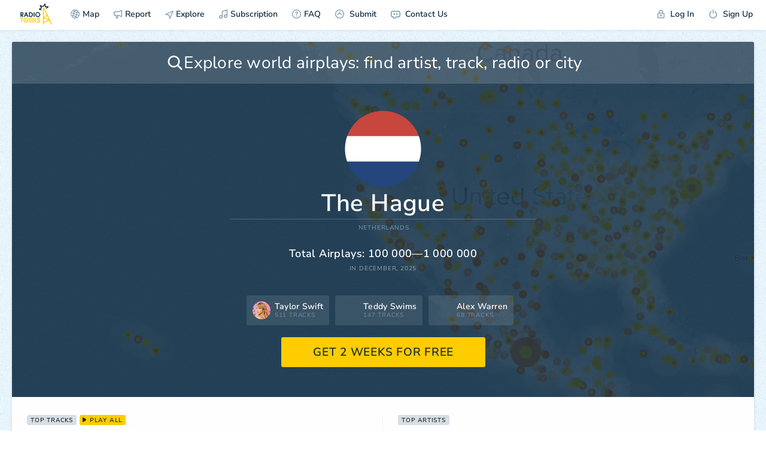

--- FILE ---
content_type: text/html; charset=UTF-8
request_url: https://radio.tools/europe/netherlands/the-hague
body_size: 8623
content:
<!DOCTYPE html><html><head> <title>The Hague, Netherlands Airplay Stats 📻🛠️</title> <link rel="stylesheet" href="/s/build/theme_lightsome-a51abe4d673eef35c2c8.css?4" type="text/css"> <meta charset="utf-8"> <meta name="viewport" content="width=device-width, initial-scale=1, maximum-scale=1.0, user-scalable=no, viewport-fit=cover"> <meta name="description" content="Track your radio and television airplay and take your promotion to the next level" /> <meta property="og:title" content="The Hague, Netherlands Airplay Stats 📻🛠️" /> <meta property="og:description" content="Top Artists: Ed Sheeran, David Guetta, Alex Warren. Get Full Report!" /> <meta property="og:image" content="https://radio.tools/s/i/europe.png" /> <meta property="og:image:width" content="1200" /> <meta property="og:image:height" content="630" /> <meta property="og:type" content="website" /> <meta property="og:url" content="https://radio.tools/europe/netherlands/the-hague" /> <meta property="fb:app_id" content="1061469684207880"> <link rel="apple-touch-icon" sizes="57x57" href="/s/i/apple-icon-57x57.png"> <link rel="apple-touch-icon" sizes="60x60" href="/s/i/apple-icon-60x60.png"> <link rel="apple-touch-icon" sizes="72x72" href="/s/i/apple-icon-72x72.png"> <link rel="apple-touch-icon" sizes="76x76" href="/s/i/apple-icon-76x76.png"> <link rel="apple-touch-icon" sizes="114x114" href="/s/i/apple-icon-114x114.png"> <link rel="apple-touch-icon" sizes="120x120" href="/s/i/apple-icon-120x120.png"> <link rel="apple-touch-icon" sizes="144x144" href="/s/i/apple-icon-144x144.png"> <link rel="apple-touch-icon" sizes="152x152" href="/s/i/apple-icon-152x152.png"> <link rel="apple-touch-icon" sizes="180x180" href="/s/i/apple-icon-180x180.png"> <link rel="icon" type="image/png" sizes="192x192" href="/s/i/android-icon-192x192.png"> <link rel="icon" type="image/png" sizes="32x32" href="/s/i/favicon-32x32.png"> <link rel="icon" type="image/png" sizes="96x96" href="/s/i/favicon-96x96.png"> <link rel="icon" type="image/png" sizes="16x16" href="/s/i/favicon-16x16.png"> <link rel="manifest" href="/s/i/manifest.json"> <meta name="format-detection" content="telephone=no"> <meta name="msapplication-TileColor" content="#ffffff"> <meta name="msapplication-TileImage" content="/s/i/ms-icon-144x144.png"> <meta name="theme-color" content="#ffffff"> <meta name="google-site-verification" content="TqjvIQt0l-PEOvRNxucQ-TZZtIZJI1sljDaFj54ey4g"> <script async src="https://www.googletagmanager.com/gtag/js?id=UA-128057464-1"></script> <script> function gtag() { dataLayer.push(arguments) } window.dataLayer = window.dataLayer || [], gtag("js", new Date), gtag("config", "UA-128057464-1") </script> <script> function gtag() { dataLayer.push(arguments) } window.dataLayer = window.dataLayer || [], gtag("js", new Date), gtag("config", "AW-782027176") </script>  <script> (function(w, d, s, l, i) { w[l] = w[l] || []; w[l].push({ 'gtm.start': new Date().getTime(), event: 'gtm.js' }); var f = d.getElementsByTagName(s)[0], j = d.createElement(s), dl = l != 'dataLayer' ? '&l=' + l : ''; j.async = true; j.src = 'https://www.googletagmanager.com/gtm.js?id=' + i + dl; f.parentNode.insertBefore(j, f); })(window, document, 'script', 'dataLayer', 'GTM-MKGX999'); </script> <script type="text/javascript" > (function(m,e,t,r,i,k,a){m[i]=m[i]||function(){(m[i].a=m[i].a||[]).push(arguments)}; m[i].l=1*new Date(); for (var j = 0; j < document.scripts.length; j++) {if (document.scripts[j].src === r) { return; }} k=e.createElement(t),a=e.getElementsByTagName(t)[0],k.async=1,k.src=r,a.parentNode.insertBefore(k,a)}) (window, document, "script", "https://mc.yandex.ru/metrika/tag.js", "ym"); ym(94818824, "init", { clickmap:true, trackLinks:true, accurateTrackBounce:true }); </script> <noscript><div><img src="https://mc.yandex.ru/watch/94818824" style="position:absolute; left:-9999px;" alt="" /></div></noscript>  </head><body id="body" class=" loaded_end "> <div id="back_mobile"> <img src="/s/i/logo_init.svg" alt="" class="logo"> </div>  <noscript><iframe src="https://www.googletagmanager.com/ns.html?id=GTM-MKGX999" height="0" width="0" style="display:none;visibility:hidden"></iframe></noscript>  <div class="notice_baloon_wrap "> <div class="wrap3g"> <a href="/" class="link">📻🛠️ Radio Tools</a> <a href="/" class="link">Radio Tools</a> </div> <div class="notice_baloon" id="notice_baloon"> <div><svg class="icon icon_alert"> <use xlink:href="/s/sprite.svg#icon_alert"></use> </svg></div> <div class="text_big">Something went wrong</div> <div class="text_small">Try <a href="/" class="link">reloading</a> the page</div> </div> </div> <section class=" header" id="js-header-section"> <div id="js-mobile-back" class="button">BACK</div> <div class="loadbar"></div> <ul class="mobile_top_menu"> <li class="mobile_top_menu_item mobile_top_menu__logo" data-id="logo"> <a href="/" class="mobile_top_menu_link mobile_top_menu_link__logo_mobile"><img src="/s/i/logo_menu_mobile.svg" alt="" class="logo"></a> </li> <li class="mobile_top_menu_item mobile_top_menu__mobile" data-id="search"> <a data-url="/" class="mobile_top_menu_link"> <svg class="icon icon__magnifier"> <use xlink:href="/s/sprite.svg#icon_magnifier"></use> </svg> </a> </li> <li class="mobile_top_menu_item mobile_top_menu__mobile " data-id="filter"> <a data-url="/" class="mobile_top_menu_link "> <svg class="icon icon__toggle_filter"> <use xlink:href="/s/sprite.svg#icon_toggle_filter"></use> </svg> </a> </li> <li class="mobile_top_menu_item menu_item__mobile mobile_top_menu__humburger" data-id="menu"> <a data-url="/" class="mobile_top_menu_link"> <svg class="icon icon__humburger"> <use xlink:href="/s/sprite.svg#icon_humburger"></use> </svg> <svg class="icon icon__close"> <use xlink:href="/s/sprite.svg#icon_close"></use> </svg> </a> </li></ul><ul class="menu"> <li class="menu_item menu_item__logo"> <a href="/" class="menu_item_link menu_item_link__logo"><img src="/s/i/radiotools_logo_header.svg" alt="" class="logo"></a> </li> <li class="menu_item menu_item__map"> <a data-url="/signup" data-action="loadpopup" data-node="page" data-changeurl="1" data-changepage="" data-callback="LoadInPopupCallback" class="menu_item_link button_ajax" href="/signup" ><svg class="icon icon__globe"> <use xlink:href="/s/sprite.svg#icon_globe"></use> </svg>Map</a> </li> <li class="menu_item menu_item__report "> <a data-url="/signup" data-action="loadpopup" data-node="page" data-changeurl="1" data-changepage="" data-callback="LoadInPopupCallback" class="menu_item_link button_ajax" href="/signup" ><svg class="icon icon__horn"> <use xlink:href="/s/sprite.svg#icon_horn"></use> </svg>Report</a> </li> <li class="menu_item menu_item__report_mobile"> <a class="menu_item_link button_show_reports " data-id="report"> <svg class="icon icon__horn"> <use xlink:href="/s/sprite.svg#icon_horn"></use> </svg>Report </a> </li> <li class="menu_item menu_item__subs "> <a href="/explore" class="menu_item_link"> <svg class="icon icon__explore"> <use xlink:href="/s/sprite.svg?1#icon_explore"></use> </svg> Explore </a> </li> <li class="menu_item menu_item__subs "> <a data-url="/signup" data-action="loadpopup" data-node="page" data-changeurl="1" data-changepage="" data-callback="LoadInPopupCallback" class="menu_item_link" href="/signup" ><svg class="icon icon__note"> <use xlink:href="/s/sprite.svg#icon_note"></use> </svg>Subscription</a> </li> <li class="menu_item"> <a href="/faq" class="menu_item_link button_ajax" data-action="loadpopup" data-node="page" data-changeurl="true" data-changepage="true" data-callback="LoadInPopupCallback"> <svg class="icon icon__faq"> <use xlink:href="/s/sprite.svg#icon_faq"></use> </svg>FAQ </a> </li> <li class="menu_item menu_item__subs "> <a href="/submit" class="menu_item_link"> <svg class="icon icon__submit"> <use xlink:href="/s/sprite.svg#icon_submit"></use> </svg> Submit </a> </li> <li class="menu_item"> <a href="/feedback" class="menu_item_link button_ajax" data-action="loadpopup" data-callback="LoadInPopupCallback"> <div class="icon icon__feedbackimg"></div> Contact Us </a> </li> <li class="menu_item menu_item__user"> <a href="/login" class="menu_item_link button_ajax" data-action="loadpopup" data-callback="LoadInPopupCallback"> <svg class="icon icon__login"> <use xlink:href="/s/sprite.svg#icon_login"></use> </svg> Log In </a> </li> <li class="menu_item"> <a href="/signup" class="menu_item_link button_ajax" data-action="loadpopup" data-callback="LoadInPopupCallback"> <svg class="icon icon__logout"> <use xlink:href="/s/sprite.svg#icon_logout"></use> </svg> Sign Up </a> </li></ul> </section> <section id="page" class=""> <script> var datadomain = '', hostapi = 'https://api.radio.tools/v0/', currentpage = 'staticpage', default_params = '{"lng":"-95.712891","lat":"37.090240","country":"us","zoom":5,"city":"Washington, D.C.","geonameid":"4140963","mode":"PRODUCTION","sp_current":"6268c7f3b7140808ec28115bf686b672e063c3ac"}'; </script><div class="stub_loader"> <svg xmlns="http://www.w3.org/2000/svg" class="logo" viewBox="0 0 200 321"> <defs></defs> <title>radiotools_preloader</title> <g id="lightning" class="cls-1"> <path class="cls-2" fill="#fff" d="M62.05,194.52c0-14.55-.07-29.11,0-43.67.09-13.57,0-27.14.07-40.71s0-27.14,0-40.71c0-.24,0-.48,0-.72,0-.44.14-.53.6-.56.21,0,.43,0,.64,0H82.54c1.07,0,1-.13,1.58,1,.72,1.62,1.49,3.23,2.23,4.85Q88.63,79,90.89,83.9l3.42,7.39,4.23,9.2,3.39,7.32,4.26,9.28,3.08,6.66,4.4,9.57,3.21,7c1.5,3.23,3,6.47,4.48,9.71,1,2.22,2,4.44,3.07,6.67l4.58,9.93,3.21,6.95,4.44,9.64c1.05,2.3,2.12,4.59,3.17,6.88,1.5,3.24,3,6.48,4.48,9.72l3.21,6.95,4.44,9.64,3.21,7,4.44,9.64,3.21,6.95,4.44,9.64q1.58,3.45,3.17,6.88l4.51,9.79q1.58,3.4,3.14,6.81,2.26,4.89,4.51,9.78,1.57,3.4,3.14,6.81l4.51,9.79,3.21,6.95,4.44,9.64c.63,1.38,1.26,2.76,1.91,4.13.36.78.25.86-.54.86H186.5l-.47,0a.53.53,0,0,1-.45-.29,6,6,0,0,1-.3-.56l-3.54-7.68q-1.11-2.43-2.24-4.86L174,295.71l-3.18-6.89-4.47-9.71c-1.08-2.34-2.17-4.68-3.25-7l-4.4-9.56c-.29-.63-.58-1.26-.88-1.89-.2-.43-.26-.46-.74-.27l-2.43,1-13.17,5.5-17.22,7.2-12.43,5.19L94.5,286.51l-12.59,5.25L76.1,294.2l-.51.22a.5.5,0,0,0-.3.44c0,.27,0,.53,0,.8,0,4.12,0,8.25,0,12.37s0,8-.06,12c0,.95-.05,1-1,1H63c-1,0-1,0-1-1.06,0-4.34,0-8.68,0-13V194.52ZM75.32,81.92c0,.45,0,.9,0,1.34q0,45.66,0,91.32v26.34a5.54,5.54,0,0,0,0,.71.16.16,0,0,0,.23.14,3.29,3.29,0,0,0,.49-.26l17.38-10.26,9.67-5.73,14.9-8.8c.18-.11.37-.21.54-.33a.44.44,0,0,0,.2-.55,7.27,7.27,0,0,0-.34-.81c-.52-1.14-1-2.27-1.58-3.41l-4.47-9.71q-1.59-3.43-3.17-6.88-2.16-4.67-4.31-9.35l-3.31-7.17q-2.61-5.65-5.2-11.31-2.17-4.71-4.36-9.41-2.59-5.66-5.2-11.31-2.1-4.56-4.21-9.13c-2.33-5-4.65-10.1-7-15.14C75.56,82.1,75.55,81.94,75.32,81.92Zm0,171.91h0V279c0,.16,0,.32,0,.48,0,.67.1.73.69.5l.51-.21,18.18-7.59,18.91-7.9,15.74-6.58,11.92-5c.18-.08.48-.09.45-.35s-.29-.19-.46-.25l-17.76-6.68-21.87-8.23q-12.64-4.77-25.3-9.51a6.21,6.21,0,0,0-.61-.2.29.29,0,0,0-.35.24c0,.32,0,.64,0,1Zm73.25-13.32c0-.06,0-.14-.07-.21-.19-.44-.39-.88-.59-1.31-1.09-2.37-2.18-4.73-3.28-7.1q-2.29-5-4.61-10-1.53-3.34-3.07-6.67-2.25-4.89-4.51-9.78-1.56-3.42-3.14-6.82l-4.34-9.42c0-.12-.11-.24-.17-.36-.28-.55-.34-.57-.91-.25l-.14.08-12.7,7.5-12.29,7.28-18.2,10.74-.61.38c-.19.12-.18.27,0,.36l.45.17,6.49,2.45,19.25,7.24,20.6,7.75,21,7.88a5.39,5.39,0,0,0,.68.22C148.43,240.66,148.5,240.62,148.53,240.51Z" /> <path id="tops" fill="#fff" class="cls-3" d="M21.33,84.54a1,1,0,0,0,.65.3l9.9,2.54,9.65,2.48a4.48,4.48,0,0,1,.62.2.33.33,0,0,1,.21.39c0,.23-.1.47-.16.7q-1.37,5.38-2.74,10.77c-.27,1.09-.28,1.09-1.35.82L16.76,97.27,3.13,93.77,2,93.45a.6.6,0,0,1-.52-.54c0-.24-.09-.47-.12-.71C1,89.78.72,87.35.41,84.93L.05,82.05c0-.16,0-.32,0-.48a.64.64,0,0,1,.4-.71l2.32-1.29,10.84-6,8.81-4.84,9.44-5.21.28-.16a.31.31,0,0,0,.12-.42c-.09-.17-.2-.32-.3-.48l-9-13.17-2.49-3.66L11.85,33c-.64-.94-.74-.84.05-1.85,2.16-2.74,4.3-5.5,6.44-8.25.63-.8.62-.8,1.6-.44l14.33,5.31,11.61,4.32,12.6,4.67,2.41.89c.49.17.59.15.89-.26.61-.82,1.2-1.64,1.8-2.47L70,26.05,79.5,13q4.35-6,8.72-12c.2-.28.42-.56.63-.84A.5.5,0,0,1,89.42,0l.93.26,9.47,2.84a2.91,2.91,0,0,0,.39.12,1,1,0,0,1,.88,1.06c0,.13,0,.26,0,.4,0,1.12.06,2.25.15,3.38s.08,2.19.15,3.29c.12,1.74.15,3.49.23,5.23.07,1.56.17,3.11.25,4.66a2,2,0,0,1,0,.25c.07,1.74.13,3.48.21,5.23.07,1.52.17,3.05.26,4.58a.92.92,0,0,0,0,.16c.07,1.71.13,3.43.21,5.15s.19,3.69.29,5.54c0,.06,0,.11,0,.16,0,.28.15.4.41.4s.48,0,.73,0l1-.08,5.54-.3c1,0,2-.07,3-.15,1.52-.12,3.05-.14,4.57-.22l4.42-.26.24,0c1.58-.07,3.16-.13,4.73-.21,1.34-.07,2.68-.17,4-.25l.25,0c1.55-.07,3.1-.13,4.65-.21s2.84-.17,4.26-.26l.64,0,3.29-.17c.92,0,.93,0,1.22.81q1.89,5.22,3.76,10.46a2.4,2.4,0,0,1,.12.38.42.42,0,0,1-.13.44c-.23.19-.46.37-.7.54L134.39,64,122.7,72.64l-9.31,6.9c-.72.53-.72.56-1.3-.23l-6.71-9.06c-.64-.87-.64-.87.21-1.5l9.76-7.24L123,55.8l.63-.5s0-.1,0-.14a.19.19,0,0,0-.12-.09.63.63,0,0,0-.24,0,25,25,0,0,0-2.73.13l-.32,0-4.66.21-4.33.27h-.16c-1.5.07-3,.12-4.49.2s-2.89.18-4.34.27h-.08c-1.52.07-3,.13-4.57.22a1.75,1.75,0,0,1-1.38-.5c-.61-.57-1.23-1.12-1.85-1.68-1.29-1.17-2.57-2.35-3.88-3.5a1.89,1.89,0,0,1-.7-1.47v-.16c-.07-1.75-.13-3.49-.21-5.23-.08-1.56-.17-3.11-.26-4.66,0-.08,0-.16,0-.25-.07-1.74-.13-3.48-.22-5.23-.07-1.58-.17-3.16-.26-4.74,0-.19,0-.37,0-.56-.06-1.56-.13-3.11-.19-4.67a1.7,1.7,0,0,0-.06-.31.16.16,0,0,0-.14,0,1.36,1.36,0,0,0-.41.48l-6.5,8.91-5.07,7q-3.39,4.65-6.76,9.31a2.46,2.46,0,0,1-1.4,1c-2,.58-4,1.2-6,1.82a2.15,2.15,0,0,1-1.48,0q-6.36-2.38-12.74-4.74L35.82,42.53l-1.29-.45c-.05,0-.15,0-.2.09s0,.11,0,.15c.14.23.28.46.43.68l7.29,10.71q2.51,3.66,5,7.33c.55.81.52.68.3,1.63-.62,2.64-1.26,5.27-1.87,7.92a1.58,1.58,0,0,1-.84,1.09Q38.84,74.85,33.07,78L21.94,84.18C21.75,84.28,21.57,84.4,21.33,84.54Z" /> </g> </svg></div><div class="page_wrapper page_wrapper__staticpage page_wrapper__staticpage_city"> <audio id="audio" volume="1" autoplay="false" preload="none"></audio> <div class="page_content"> <div class="tracks_artist tracks_artist__staticpage" id="id_tracks_artist_contet"> <div class="sp_block_map sp_block_map__north-america"> <div class="sp_top_block_bg_wrap_map"> <div class="sp_top_block_bg_map"></div> </div> <div class="search_block filter_buttons_item filter_buttons_item__sp"> <div class="search_wrapper" id="js-subscribe_search"> <svg class="icon icon__magnifier"> <use xlink:href="/s/sprite.svg#icon_magnifier"></use> </svg> <input type="text" class="input autocomplete_watch" id="staticpages_search_input" data-suggest-wrapper="js-subscribe_search" data-url="subscriptions/search_sp" data-formatResult="formatResultSubscribe" value="" name="" placeholder="Explore world airplays: find artist, track, radio or city"> <div class="result_count"> <svg class="icon icon_close_round"> <use xlink:href="/s/sprite.svg#icon_close_round"></use> </svg> <svg class="icon icon_spinloader"> <use xlink:href="/s/sprite.svg#icon_spinloader"></use> </svg> </div> </div></div> <div class="sp_top_block_bg_wrap_map"> <div class="sp_top_block_bg_map"></div></div><div class="country_flags sp_block_map_top_flag" size="large" country="NL"></div><div class="sp_block_map_title">The Hague</div><div class="sp_block_map_border">&nbsp;</div><div class="sp_block_map_subtitle"> <a class="sp_block_map_subtitle_link" href="/europe/netherlands">Netherlands</a> </div><div class="sp_block_map_counters">Total Airplays: 100&nbsp;000—1&nbsp;000&nbsp;000</div><div class="sp_block_map_date">in December, 2025</div><div class="demo_artists_wrap"> <div class="demo_artists"> <a class="demo_artists_item" href="/taylor-swift"> <div class="demo_artists_item_left"> <img src="https://is5-ssl.mzstatic.com/image/thumb/Music123/v4/75/70/6f/75706fbe-6041-2c3f-1ec2-77f31c376b99/pr_source.png/60x60cc.jpg" alt="" class="subscriber_result_block_node_img"> </div> <div class="demo_artists_item_right"> <div class="demo_artists_item_name">Taylor Swift</div> <div class="demo_artists_item_demo">511 tracks</div> </div> </a> <a class="demo_artists_item" href="/teddy-swims"> <div class="demo_artists_item_left"> <img src="" alt="" class="subscriber_result_block_node_img"> </div> <div class="demo_artists_item_right"> <div class="demo_artists_item_name">Teddy Swims</div> <div class="demo_artists_item_demo">147 tracks</div> </div> </a> <a class="demo_artists_item" href="/alex-warren"> <div class="demo_artists_item_left"> <img src="" alt="" class="subscriber_result_block_node_img"> </div> <div class="demo_artists_item_right"> <div class="demo_artists_item_name">Alex Warren</div> <div class="demo_artists_item_demo">68 tracks</div> </div> </a> </div> <a href="/signup" data-id="5540" data-kind="city" class="welcome_button_call2action button_ajax" data-action="loadpopup" data-callback="LoadInPopupCallback" data-callback-before="utils.callbackBeforeSubscribe">GET 2 WEEKS FOR FREE</a> </div> </div> <div class="sp_block_related"> <div class="sp_block_related_wrap"> <div class="sp_block_related_item_wrap sp_block_related_item_wrap__track"> <div class="sp_block_top_title__wrap"> <div class="sp_block_top_title">top tracks</div> <a class="play_all_wrap" class="playmeall"> <div class="icon icon__triangle_rounded icon__triangle_roundedimg"></div> </svg> <svg class="icon icon__stop"> <use xlink:href="/s/sprite.svg#icon_stop"></use> </svg> play all </a> </div> <div class="sp_block_related_item"> <div class="sp_block_related_item_meta"> <div class="sp_block_related_item_img"> <img src="https://is1-ssl.mzstatic.com/image/thumb/Music113/v4/b0/06/5b/b0065b26-8923-8a16-458a-6003599100d7/pr_source.png/300x300cc.jpg" width="100%"> </div> <div class="sp_block_related_item_meta_nameblock"> <a href="/lady-gaga/the-dead-dance" class="sp_block_related_item_meta_name">The Dead Dance</a> <div class="sp_block_related_item_meta_subname"> <a href="/lady-gaga" class="sp_block_related_item_meta_subname_link">Lady Gaga</a>&nbsp; </div> <div class="sp_block_related_item_meta_album"></div> </div> </div> <span class="desktop"> 100—1&nbsp;000 AIRPLAYS </span> <a class="button button__sp_related button_ajax" data-callback="LoadInPopupCallback" data-action="loadpopup" data-id="113259942" data-kind="track" data-method="POST" data-url="/signup?fastregister=true" data-callback-before="utils.callbackBeforeSubscribe" data-spkind="track">subscribe</a> </div> <div class="sp_block_related_item"> <div class="sp_block_related_item_meta"> <div class="sp_block_related_item_img"> <img src="https://is5-ssl.mzstatic.com/image/thumb/Music123/v4/75/70/6f/75706fbe-6041-2c3f-1ec2-77f31c376b99/pr_source.png/300x300cc.jpg" width="100%"> </div> <div class="sp_block_related_item_meta_nameblock"> <a href="/taylor-swift/the-fate-of-ophelia" class="sp_block_related_item_meta_name">The Fate of Ophelia</a> <div class="sp_block_related_item_meta_subname"> <a href="/taylor-swift" class="sp_block_related_item_meta_subname_link">Taylor Swift</a>&nbsp; </div> <div class="sp_block_related_item_meta_album"></div> </div> </div> <span class="desktop"> 100—1&nbsp;000 AIRPLAYS </span> <a class="button button__sp_related button_ajax" data-callback="LoadInPopupCallback" data-action="loadpopup" data-id="113942045" data-kind="track" data-method="POST" data-url="/signup?fastregister=true" data-callback-before="utils.callbackBeforeSubscribe" data-spkind="track">subscribe</a> </div> <div class="sp_block_related_item"> <div class="sp_block_related_item_meta"> <div class="sp_block_related_item_img"> <img src="/s/i/track_stub.png" width="100%"> </div> <div class="sp_block_related_item_meta_nameblock"> <a href="/olivia-dean/man-i-need" class="sp_block_related_item_meta_name">Man I Need</a> <div class="sp_block_related_item_meta_subname"> <a href="/olivia-dean" class="sp_block_related_item_meta_subname_link">Olivia Dean</a>&nbsp; </div> <div class="sp_block_related_item_meta_album"></div> </div> </div> <span class="desktop"> 100—1&nbsp;000 AIRPLAYS </span> <a class="button button__sp_related button_ajax" data-callback="LoadInPopupCallback" data-action="loadpopup" data-id="112963453" data-kind="track" data-method="POST" data-url="/signup?fastregister=true" data-callback-before="utils.callbackBeforeSubscribe" data-spkind="track">subscribe</a> </div> <div class="sp_block_related_item"> <div class="sp_block_related_item_meta"> <div class="sp_block_related_item_img"> <img src="https://is1-ssl.mzstatic.com/image/thumb/Features128/v4/d0/fc/8f/d0fc8fd2-92d8-45ee-eb1b-a7db0b5cbbed/mzl.jynpmslg.jpg/300x300cc.jpg" width="100%"> </div> <div class="sp_block_related_item_meta_nameblock"> <a href="/david-guetta-teddy-swims-tones-and-i/gone-gone-gone-extended" class="sp_block_related_item_meta_name">Gone Gone Gone (Extended)</a> <div class="sp_block_related_item_meta_subname"> <a href="/david-guetta" class="sp_block_related_item_meta_subname_link">David Guetta</a>&nbsp;&&nbsp; <a href="/tones-and-i" class="sp_block_related_item_meta_subname_link">Tones and I</a>&nbsp;&&nbsp; <a href="/teddy-swims" class="sp_block_related_item_meta_subname_link">Teddy Swims</a>&nbsp; </div> <div class="sp_block_related_item_meta_album"></div> </div> </div> <span class="desktop"> 100—1&nbsp;000 AIRPLAYS </span> <a class="button button__sp_related button_ajax" data-callback="LoadInPopupCallback" data-action="loadpopup" data-id="114101803" data-kind="track" data-method="POST" data-url="/signup?fastregister=true" data-callback-before="utils.callbackBeforeSubscribe" data-spkind="track">subscribe</a> </div> <div class="sp_block_related_item"> <div class="sp_block_related_item_meta"> <div class="sp_block_related_item_img"> <img src="/s/i/track_stub.png" width="100%"> </div> <div class="sp_block_related_item_meta_nameblock"> <a href="/sombr/undressed" class="sp_block_related_item_meta_name">undressed</a> <div class="sp_block_related_item_meta_subname"> <a class="sp_block_related_item_meta_subname_link">sombr</a> </div> <div class="sp_block_related_item_meta_album"></div> </div> </div> <span class="desktop"> 100—1&nbsp;000 AIRPLAYS </span> <a class="button button__sp_related button_ajax" data-callback="LoadInPopupCallback" data-action="loadpopup" data-id="110297332" data-kind="track" data-method="POST" data-url="/signup?fastregister=true" data-callback-before="utils.callbackBeforeSubscribe" data-spkind="track">subscribe</a> </div> <div class="sp_block_related_item"> <div class="sp_block_related_item_meta"> <div class="sp_block_related_item_img"> <img src="/s/i/track_stub.png" width="100%"> </div> <div class="sp_block_related_item_meta_nameblock"> <a href="/raye/where-is-my-husband" class="sp_block_related_item_meta_name">WHERE IS MY HUSBAND!</a> <div class="sp_block_related_item_meta_subname"> <a href="/raye" class="sp_block_related_item_meta_subname_link">RAYE</a>&nbsp; </div> <div class="sp_block_related_item_meta_album"></div> </div> </div> <span class="desktop"> 100—1&nbsp;000 AIRPLAYS </span> <a class="button button__sp_related button_ajax" data-callback="LoadInPopupCallback" data-action="loadpopup" data-id="113543118" data-kind="track" data-method="POST" data-url="/signup?fastregister=true" data-callback-before="utils.callbackBeforeSubscribe" data-spkind="track">subscribe</a> </div> <div class="sp_block_related_item"> <div class="sp_block_related_item_meta"> <div class="sp_block_related_item_img"> <img src="/s/i/track_stub.png" width="100%"> </div> <div class="sp_block_related_item_meta_nameblock"> <a href="/marshmello-jelly-roll/holy-water" class="sp_block_related_item_meta_name">Holy Water</a> <div class="sp_block_related_item_meta_subname"> <a href="/jelly-roll" class="sp_block_related_item_meta_subname_link">Jelly Roll</a>&nbsp;&&nbsp; <a href="/marshmello" class="sp_block_related_item_meta_subname_link">Marshmello</a>&nbsp; </div> <div class="sp_block_related_item_meta_album"></div> </div> </div> <span class="desktop"> 100—1&nbsp;000 AIRPLAYS </span> <a class="button button__sp_related button_ajax" data-callback="LoadInPopupCallback" data-action="loadpopup" data-id="112821453" data-kind="track" data-method="POST" data-url="/signup?fastregister=true" data-callback-before="utils.callbackBeforeSubscribe" data-spkind="track">subscribe</a> </div> <div class="sp_block_related_item"> <div class="sp_block_related_item_meta"> <div class="sp_block_related_item_img"> <img src="/s/i/track_stub.png" width="100%"> </div> <div class="sp_block_related_item_meta_nameblock"> <a href="/damiano-david-tyla-nile-rodgers/talk-to-me-feat-tyla-nile-rodgers" class="sp_block_related_item_meta_name">Talk to Me (feat. Tyla, Nile Rodgers)</a> <div class="sp_block_related_item_meta_subname"> <a href="/nile-rodgers" class="sp_block_related_item_meta_subname_link">Nile Rodgers</a>&nbsp;&&nbsp; <a href="/tyla" class="sp_block_related_item_meta_subname_link">Tyla</a>&nbsp;&&nbsp; <a href="/damiano-david" class="sp_block_related_item_meta_subname_link">Damiano David</a>&nbsp; </div> <div class="sp_block_related_item_meta_album"></div> </div> </div> <span class="desktop"> 100—1&nbsp;000 AIRPLAYS </span> <a class="button button__sp_related button_ajax" data-callback="LoadInPopupCallback" data-action="loadpopup" data-id="113435668" data-kind="track" data-method="POST" data-url="/signup?fastregister=true" data-callback-before="utils.callbackBeforeSubscribe" data-spkind="track">subscribe</a> </div> <div class="sp_block_related_item"> <div class="sp_block_related_item_meta"> <div class="sp_block_related_item_img"> <img src="https://is5-ssl.mzstatic.com/image/thumb/Features123/v4/d7/38/37/d73837c0-0362-1933-2852-ca6756c90d87/mzl.dygddvjv.jpg/300x300cc.jpg" width="100%"> </div> <div class="sp_block_related_item_meta_nameblock"> <a href="/miley-cyrus/end-of-the-world" class="sp_block_related_item_meta_name">End of the World</a> <div class="sp_block_related_item_meta_subname"> <a href="/miley-cyrus" class="sp_block_related_item_meta_subname_link">Miley Cyrus</a>&nbsp; </div> <div class="sp_block_related_item_meta_album"></div> </div> </div> <span class="desktop"> 100—1&nbsp;000 AIRPLAYS </span> <a class="button button__sp_related button_ajax" data-callback="LoadInPopupCallback" data-action="loadpopup" data-id="110482851" data-kind="track" data-method="POST" data-url="/signup?fastregister=true" data-callback-before="utils.callbackBeforeSubscribe" data-spkind="track">subscribe</a> </div> <div class="sp_block_related_item"> <div class="sp_block_related_item_meta"> <div class="sp_block_related_item_img"> <img src="https://is5-ssl.mzstatic.com/image/thumb/Music118/v4/9b/20/84/9b208430-83e4-8e7b-35c8-c38757a6259f/MJSA-01266.jpg/45x45cc.jpg" width="100%"> </div> <div class="sp_block_related_item_meta_nameblock"> <a href="/morgan-wallen-tate-mcrae/what-i-want" class="sp_block_related_item_meta_name">What I Want</a> <div class="sp_block_related_item_meta_subname"> <a href="/morgan-wallen" class="sp_block_related_item_meta_subname_link">Morgan Wallen</a>&nbsp;&&nbsp; <a href="/tate-mcrae" class="sp_block_related_item_meta_subname_link">Tate McRae</a>&nbsp; </div> <div class="sp_block_related_item_meta_album"></div> </div> </div> <span class="desktop"> 100—1&nbsp;000 AIRPLAYS </span> <a class="button button__sp_related button_ajax" data-callback="LoadInPopupCallback" data-action="loadpopup" data-id="111107429" data-kind="track" data-method="POST" data-url="/signup?fastregister=true" data-callback-before="utils.callbackBeforeSubscribe" data-spkind="track">subscribe</a> </div> </div> <div class="sp_block_related_item_wrap sp_block_related_item_wrap__artist"> <div class="sp_block_top_title">top artists</div> <div class="sp_block_related_item"> <div class="sp_block_related_item_meta"> <div class="sp_block_related_item_img"> <img src="https://is1-ssl.mzstatic.com/image/thumb/Features113/v4/94/cf/b6/94cfb602-7d10-89ce-fd82-09c8627a72bf/mzl.icdkevlu.jpg/160x160cc.jpg" width="100%"> </div> <div class="sp_block_related_item_meta_nameblock"> <a href="/ed-sheeran" class="sp_block_related_item_meta_name">Ed Sheeran</a> <div class="sp_block_related_item_meta_subname">362 tracks<span class="mobile">, 1&nbsp;000—10&nbsp;000 airplays</span></div> </div> </div> <span class="desktop">1&nbsp;000—10&nbsp;000 airplays</span> <a class="button button__sp_related button_ajax" data-callback="LoadInPopupCallback" data-action="loadpopup" data-id="528028" data-kind="artist" data-method="POST" data-url="/signup?fastregister=true" data-callback-before="utils.callbackBeforeSubscribe" data-spkind="artist">subscribe</a> </div> <div class="sp_block_related_item"> <div class="sp_block_related_item_meta"> <div class="sp_block_related_item_img"> <img src="https://is1-ssl.mzstatic.com/image/thumb/Features128/v4/d0/fc/8f/d0fc8fd2-92d8-45ee-eb1b-a7db0b5cbbed/mzl.jynpmslg.jpg/160x160cc.jpg" width="100%"> </div> <div class="sp_block_related_item_meta_nameblock"> <a href="/david-guetta" class="sp_block_related_item_meta_name">David Guetta</a> <div class="sp_block_related_item_meta_subname">1047 tracks<span class="mobile">, 1&nbsp;000—10&nbsp;000 airplays</span></div> </div> </div> <span class="desktop">1&nbsp;000—10&nbsp;000 airplays</span> <a class="button button__sp_related button_ajax" data-callback="LoadInPopupCallback" data-action="loadpopup" data-id="83532" data-kind="artist" data-method="POST" data-url="/signup?fastregister=true" data-callback-before="utils.callbackBeforeSubscribe" data-spkind="artist">subscribe</a> </div> <div class="sp_block_related_item"> <div class="sp_block_related_item_meta"> <div class="sp_block_related_item_img"> <img src="/s/i/artist_stub.png" width="100%"> </div> <div class="sp_block_related_item_meta_nameblock"> <a href="/alex-warren" class="sp_block_related_item_meta_name">Alex Warren</a> <div class="sp_block_related_item_meta_subname">38 tracks<span class="mobile">, 1&nbsp;000—10&nbsp;000 airplays</span></div> </div> </div> <span class="desktop">1&nbsp;000—10&nbsp;000 airplays</span> <a class="button button__sp_related button_ajax" data-callback="LoadInPopupCallback" data-action="loadpopup" data-id="1750879" data-kind="artist" data-method="POST" data-url="/signup?fastregister=true" data-callback-before="utils.callbackBeforeSubscribe" data-spkind="artist">subscribe</a> </div> <div class="sp_block_related_item"> <div class="sp_block_related_item_meta"> <div class="sp_block_related_item_img"> <img src="https://is5-ssl.mzstatic.com/image/thumb/Music123/v4/75/70/6f/75706fbe-6041-2c3f-1ec2-77f31c376b99/pr_source.png/160x160cc.jpg" width="100%"> </div> <div class="sp_block_related_item_meta_nameblock"> <a href="/taylor-swift" class="sp_block_related_item_meta_name">Taylor Swift</a> <div class="sp_block_related_item_meta_subname">361 tracks<span class="mobile">, 100—1&nbsp;000 airplays</span></div> </div> </div> <span class="desktop">100—1&nbsp;000 airplays</span> <a class="button button__sp_related button_ajax" data-callback="LoadInPopupCallback" data-action="loadpopup" data-id="460438" data-kind="artist" data-method="POST" data-url="/signup?fastregister=true" data-callback-before="utils.callbackBeforeSubscribe" data-spkind="artist">subscribe</a> </div> <div class="sp_block_related_item"> <div class="sp_block_related_item_meta"> <div class="sp_block_related_item_img"> <img src="/s/i/artist_stub.png" width="100%"> </div> <div class="sp_block_related_item_meta_nameblock"> <a href="/olivia-dean" class="sp_block_related_item_meta_name">Olivia Dean</a> <div class="sp_block_related_item_meta_subname">56 tracks<span class="mobile">, 100—1&nbsp;000 airplays</span></div> </div> </div> <span class="desktop">100—1&nbsp;000 airplays</span> <a class="button button__sp_related button_ajax" data-callback="LoadInPopupCallback" data-action="loadpopup" data-id="4785503" data-kind="artist" data-method="POST" data-url="/signup?fastregister=true" data-callback-before="utils.callbackBeforeSubscribe" data-spkind="artist">subscribe</a> </div> <div class="sp_block_related_item"> <div class="sp_block_related_item_meta"> <div class="sp_block_related_item_img"> <img src="https://is2-ssl.mzstatic.com/image/thumb/Features114/v4/f5/f8/f6/f5f8f63b-2eb1-c614-a03a-929ef03ec852/mzl.bqepjysg.jpg/160x160cc.jpg" width="100%"> </div> <div class="sp_block_related_item_meta_nameblock"> <a href="/calvin-harris" class="sp_block_related_item_meta_name">Calvin Harris</a> <div class="sp_block_related_item_meta_subname">350 tracks<span class="mobile">, 100—1&nbsp;000 airplays</span></div> </div> </div> <span class="desktop">100—1&nbsp;000 airplays</span> <a class="button button__sp_related button_ajax" data-callback="LoadInPopupCallback" data-action="loadpopup" data-id="610425" data-kind="artist" data-method="POST" data-url="/signup?fastregister=true" data-callback-before="utils.callbackBeforeSubscribe" data-spkind="artist">subscribe</a> </div> <div class="sp_block_related_item"> <div class="sp_block_related_item_meta"> <div class="sp_block_related_item_img"> <img src="https://is1-ssl.mzstatic.com/image/thumb/Music113/v4/b0/06/5b/b0065b26-8923-8a16-458a-6003599100d7/pr_source.png/160x160cc.jpg" width="100%"> </div> <div class="sp_block_related_item_meta_nameblock"> <a href="/lady-gaga" class="sp_block_related_item_meta_name">Lady Gaga</a> <div class="sp_block_related_item_meta_subname">364 tracks<span class="mobile">, 100—1&nbsp;000 airplays</span></div> </div> </div> <span class="desktop">100—1&nbsp;000 airplays</span> <a class="button button__sp_related button_ajax" data-callback="LoadInPopupCallback" data-action="loadpopup" data-id="1131959" data-kind="artist" data-method="POST" data-url="/signup?fastregister=true" data-callback-before="utils.callbackBeforeSubscribe" data-spkind="artist">subscribe</a> </div> <div class="sp_block_related_item"> <div class="sp_block_related_item_meta"> <div class="sp_block_related_item_img"> <img src="https://is5-ssl.mzstatic.com/image/thumb/Music118/v4/9b/20/84/9b208430-83e4-8e7b-35c8-c38757a6259f/MJSA-01266.jpg/45x45cc.jpg" width="100%"> </div> <div class="sp_block_related_item_meta_nameblock"> <a href="/tate-mcrae" class="sp_block_related_item_meta_name">Tate McRae</a> <div class="sp_block_related_item_meta_subname">113 tracks<span class="mobile">, 100—1&nbsp;000 airplays</span></div> </div> </div> <span class="desktop">100—1&nbsp;000 airplays</span> <a class="button button__sp_related button_ajax" data-callback="LoadInPopupCallback" data-action="loadpopup" data-id="5952528" data-kind="artist" data-method="POST" data-url="/signup?fastregister=true" data-callback-before="utils.callbackBeforeSubscribe" data-spkind="artist">subscribe</a> </div> <div class="sp_block_related_item"> <div class="sp_block_related_item_meta"> <div class="sp_block_related_item_img"> <img src="/s/i/artist_stub.png" width="100%"> </div> <div class="sp_block_related_item_meta_nameblock"> <a href="/teddy-swims" class="sp_block_related_item_meta_name">Teddy Swims</a> <div class="sp_block_related_item_meta_subname">128 tracks<span class="mobile">, 100—1&nbsp;000 airplays</span></div> </div> </div> <span class="desktop">100—1&nbsp;000 airplays</span> <a class="button button__sp_related button_ajax" data-callback="LoadInPopupCallback" data-action="loadpopup" data-id="13597568" data-kind="artist" data-method="POST" data-url="/signup?fastregister=true" data-callback-before="utils.callbackBeforeSubscribe" data-spkind="artist">subscribe</a> </div> <div class="sp_block_related_item"> <div class="sp_block_related_item_meta"> <div class="sp_block_related_item_img"> <img src="https://is5-ssl.mzstatic.com/image/thumb/Features123/v4/d7/38/37/d73837c0-0362-1933-2852-ca6756c90d87/mzl.dygddvjv.jpg/160x160cc.jpg" width="100%"> </div> <div class="sp_block_related_item_meta_nameblock"> <a href="/miley-cyrus" class="sp_block_related_item_meta_name">Miley Cyrus</a> <div class="sp_block_related_item_meta_subname">218 tracks<span class="mobile">, 100—1&nbsp;000 airplays</span></div> </div> </div> <span class="desktop">100—1&nbsp;000 airplays</span> <a class="button button__sp_related button_ajax" data-callback="LoadInPopupCallback" data-action="loadpopup" data-id="392052" data-kind="artist" data-method="POST" data-url="/signup?fastregister=true" data-callback-before="utils.callbackBeforeSubscribe" data-spkind="artist">subscribe</a> </div> </div> </div> </div> <div class="sp_block_top"> <div class="sp_block_top_item sp_block_top_item__streams sp_block_top_item__long"> <div class="sp_block_top_title">top streams</div> <div class="sp_bar_block_line sp_bar_block_line__var0" style="width:100%"><div class="sp_bar_block_line_back" style="opacity:1"></div> <a href="/europe/netherlands/the-hague/arrow-caz" class="sp_bar_block_line_name"> Arrow CAZ!</a> <div class="sp_bar_block_line_val"> 10&nbsp;000—100&nbsp;000</div></div> <div class="sp_bar_block_line sp_bar_block_line__var0" style="width:89%"><div class="sp_bar_block_line_back" style="opacity:0.9"></div> <a href="/europe/netherlands/the-hague/beat-fm-den-haag" class="sp_bar_block_line_name"> Beat FM Den Haag</a> <div class="sp_bar_block_line_val"> 10&nbsp;000—100&nbsp;000</div></div> <div class="sp_bar_block_line sp_bar_block_line__var0" style="width:77%"><div class="sp_bar_block_line_back" style="opacity:0.8"></div> <a href="/europe/netherlands/the-hague/wos-radio" class="sp_bar_block_line_name"> WOS Radio</a> <div class="sp_bar_block_line_val"> 10&nbsp;000—100&nbsp;000</div></div> <div class="sp_bar_block_line sp_bar_block_line__var0" style="width:76%"><div class="sp_bar_block_line_back" style="opacity:0.7"></div> <a href="/europe/netherlands/the-hague/radio-goree-lokal-fm-rgl-fm" class="sp_bar_block_line_name"> Radio Goree Lokal FM - RGL FM</a> <div class="sp_bar_block_line_val"> 10&nbsp;000—100&nbsp;000</div></div> <div class="sp_bar_block_line sp_bar_block_line__var0" style="width:71%"><div class="sp_bar_block_line_back" style="opacity:0.6"></div> <a href="/europe/netherlands/the-hague/atos-rtv" class="sp_bar_block_line_name"> ATOS RTV</a> <div class="sp_bar_block_line_val"> 10&nbsp;000—100&nbsp;000</div></div> <div class="sp_bar_block_line sp_bar_block_line__var0" style="width:70%"><div class="sp_bar_block_line_back" style="opacity:0.5"></div> <a href="/europe/netherlands/the-hague/exxact-fm" class="sp_bar_block_line_name"> Exxact FM</a> <div class="sp_bar_block_line_val"> 10&nbsp;000—100&nbsp;000</div></div> <div class="sp_bar_block_line sp_bar_block_line__var0" style="width:69%"><div class="sp_bar_block_line_back" style="opacity:0.4"></div> <a href="/europe/netherlands/the-hague/paprika-tasty-radio" class="sp_bar_block_line_name"> Paprika Tasty Radio</a> <div class="sp_bar_block_line_val"> 1&nbsp;000—10&nbsp;000</div></div> <div class="sp_bar_block_line sp_bar_block_line__var0" style="width:68%"><div class="sp_bar_block_line_back" style="opacity:0.3"></div> <a href="/europe/netherlands/the-hague/radio-schouwen-duiveland" class="sp_bar_block_line_name"> Radio Schouwen-Duiveland</a> <div class="sp_bar_block_line_val"> 1&nbsp;000—10&nbsp;000</div></div> <div class="sp_bar_block_line sp_bar_block_line__var0" style="width:56%"><div class="sp_bar_block_line_back" style="opacity:0.2"></div> <a href="/europe/netherlands/the-hague/radio-west-8432" class="sp_bar_block_line_name"> Radio West</a> <div class="sp_bar_block_line_val"> 1&nbsp;000—10&nbsp;000</div></div> <div class="sp_bar_block_line sp_bar_block_line__var0" style="width:48%"><div class="sp_bar_block_line_back" style="opacity:0.1"></div> <a href="/europe/netherlands/the-hague/dizgo-radio-fm" class="sp_bar_block_line_name"> Dizgo Radio FM</a> <div class="sp_bar_block_line_val"> 1&nbsp;000—10&nbsp;000</div></div> </div> </div> </div> <div class="sp_footer"> <div class="sp_footer_top"> <div class="sp_footer_item"> <div class="sp_footer_logo_block"> <div class="sp_footer_logo_wrap"> <div class="sp_footer_logo_wrap_left"></div> <div class="sp_footer_logo_wrap_right"> <div class="sp_footer_logo_title">With <span>♥</span></div> <div class="sp_footer_logo_subtitle">Radio Tools Team</div> </div> </div> </div> <div class="sp_footer_region_block"> <a href="/north-america/united-states/washington-dc" class="sp_footer_region_link"> <div class="icon icon_planeimg"></div> Explore Washington, D.C. </a> </div> </div> <div class="sp_footer_item sp_footer_item__right"> <div class="sp_footer_region_block"> <a href="/north-america/united-states" class="sp_footer_region_link"> <span class="country_flags" size="mega_small" country="US"></span> Explore United States </a> </div> <div class="sp_footer_item_menu"> <div> <a href="//instagram.com/radiotools" class="sp_footer_menu_link" targe="_blank"><svg class="icon icon__insta"> <use xlink:href="/s/sprite.svg#icon_insta"></use> </svg>Instagram</a> <a href="/feedback" class="sp_footer_menu_link button_ajax" data-action="loadpopup" data-callback="LoadInPopupCallback"> <span class="icon icon__feedbackimg"> </span>Contact Us </a> <a href="/faq" class="sp_footer_menu_link button_ajax" data-action="loadpopup" data-node="page" data-changeurl="true" data-changepage="true" data-callback="LoadInPopupCallback"> <svg class="icon icon__faq"> <use xlink:href="/s/sprite.svg#icon_faq"></use> </svg>FAQ </a> </div> <div class="privacy_links"> <a href="/privacy" class="link">Privacy Policy</a> <a href="/terms" class="link">Terms and Conditions</a> <div class="link_copyright">© 2026 Radio Tools Limited</div> </div> </div> </div> </div> <div class="sp_footer_bottom"><a href="/europe" class="statblock_links_blocks_continents_link">Europe</a><a href="/asia" class="statblock_links_blocks_continents_link">Asia</a><a href="/north-america" class="statblock_links_blocks_continents_link">North&nbsp;America</a><a href="/central-america" class="statblock_links_blocks_continents_link">Сentral&nbsp;America</a><a href="/south-america" class="statblock_links_blocks_continents_link">South&nbsp;America</a><a href="/africa" class="statblock_links_blocks_continents_link">Africa</a><a href="/oceania" class="statblock_links_blocks_continents_link">Oceania</a></div> <div class="sp_footer_item_menu sp_footer_item_menu__mobile"> <a href="//instagram.com/radiotools" class="sp_footer_menu_link" targe="_blank"><svg class="icon icon__insta"> <use xlink:href="/s/sprite.svg#icon_insta"></use> </svg>Instagram</a> <a href="/feedback" class="sp_footer_menu_link button_ajax" data-action="loadpopup" data-callback="LoadInPopupCallback"> <span class="icon icon__feedbackimg"> </span>Contact Us </a> <a href="/faq" class="sp_footer_menu_link button_ajax" data-action="loadpopup" data-node="page" data-changeurl="true" data-changepage="true" data-callback="LoadInPopupCallback"> <svg class="icon icon__faq"> <use xlink:href="/s/sprite.svg#icon_faq"></use> </svg>FAQ </a> </div> <div class="privacy_links_mobile"> <a href="/privacy" class="link">Privacy Policy</a> <a href="/terms" class="link">Terms and Conditions</a> <div class="link_copyright">© 2026 Radio Tools Limited</div> </div></div> </div></div></section><div class="stub_loader_filter"></div> <script type="text/javascript" src="/s/build/rt_js-a51abe4d673eef35c2c8.js"></script>  <script src="https://www.google.com/recaptcha/api.js?render=6LeKBMkZAAAAAGOww6nP3QojS59emyUaXW9QGU7n"></script> </body></html>

--- FILE ---
content_type: text/html; charset=utf-8
request_url: https://www.google.com/recaptcha/api2/anchor?ar=1&k=6LeKBMkZAAAAAGOww6nP3QojS59emyUaXW9QGU7n&co=aHR0cHM6Ly9yYWRpby50b29sczo0NDM.&hl=en&v=PoyoqOPhxBO7pBk68S4YbpHZ&size=invisible&anchor-ms=20000&execute-ms=30000&cb=97x8g4g66xg7
body_size: 48598
content:
<!DOCTYPE HTML><html dir="ltr" lang="en"><head><meta http-equiv="Content-Type" content="text/html; charset=UTF-8">
<meta http-equiv="X-UA-Compatible" content="IE=edge">
<title>reCAPTCHA</title>
<style type="text/css">
/* cyrillic-ext */
@font-face {
  font-family: 'Roboto';
  font-style: normal;
  font-weight: 400;
  font-stretch: 100%;
  src: url(//fonts.gstatic.com/s/roboto/v48/KFO7CnqEu92Fr1ME7kSn66aGLdTylUAMa3GUBHMdazTgWw.woff2) format('woff2');
  unicode-range: U+0460-052F, U+1C80-1C8A, U+20B4, U+2DE0-2DFF, U+A640-A69F, U+FE2E-FE2F;
}
/* cyrillic */
@font-face {
  font-family: 'Roboto';
  font-style: normal;
  font-weight: 400;
  font-stretch: 100%;
  src: url(//fonts.gstatic.com/s/roboto/v48/KFO7CnqEu92Fr1ME7kSn66aGLdTylUAMa3iUBHMdazTgWw.woff2) format('woff2');
  unicode-range: U+0301, U+0400-045F, U+0490-0491, U+04B0-04B1, U+2116;
}
/* greek-ext */
@font-face {
  font-family: 'Roboto';
  font-style: normal;
  font-weight: 400;
  font-stretch: 100%;
  src: url(//fonts.gstatic.com/s/roboto/v48/KFO7CnqEu92Fr1ME7kSn66aGLdTylUAMa3CUBHMdazTgWw.woff2) format('woff2');
  unicode-range: U+1F00-1FFF;
}
/* greek */
@font-face {
  font-family: 'Roboto';
  font-style: normal;
  font-weight: 400;
  font-stretch: 100%;
  src: url(//fonts.gstatic.com/s/roboto/v48/KFO7CnqEu92Fr1ME7kSn66aGLdTylUAMa3-UBHMdazTgWw.woff2) format('woff2');
  unicode-range: U+0370-0377, U+037A-037F, U+0384-038A, U+038C, U+038E-03A1, U+03A3-03FF;
}
/* math */
@font-face {
  font-family: 'Roboto';
  font-style: normal;
  font-weight: 400;
  font-stretch: 100%;
  src: url(//fonts.gstatic.com/s/roboto/v48/KFO7CnqEu92Fr1ME7kSn66aGLdTylUAMawCUBHMdazTgWw.woff2) format('woff2');
  unicode-range: U+0302-0303, U+0305, U+0307-0308, U+0310, U+0312, U+0315, U+031A, U+0326-0327, U+032C, U+032F-0330, U+0332-0333, U+0338, U+033A, U+0346, U+034D, U+0391-03A1, U+03A3-03A9, U+03B1-03C9, U+03D1, U+03D5-03D6, U+03F0-03F1, U+03F4-03F5, U+2016-2017, U+2034-2038, U+203C, U+2040, U+2043, U+2047, U+2050, U+2057, U+205F, U+2070-2071, U+2074-208E, U+2090-209C, U+20D0-20DC, U+20E1, U+20E5-20EF, U+2100-2112, U+2114-2115, U+2117-2121, U+2123-214F, U+2190, U+2192, U+2194-21AE, U+21B0-21E5, U+21F1-21F2, U+21F4-2211, U+2213-2214, U+2216-22FF, U+2308-230B, U+2310, U+2319, U+231C-2321, U+2336-237A, U+237C, U+2395, U+239B-23B7, U+23D0, U+23DC-23E1, U+2474-2475, U+25AF, U+25B3, U+25B7, U+25BD, U+25C1, U+25CA, U+25CC, U+25FB, U+266D-266F, U+27C0-27FF, U+2900-2AFF, U+2B0E-2B11, U+2B30-2B4C, U+2BFE, U+3030, U+FF5B, U+FF5D, U+1D400-1D7FF, U+1EE00-1EEFF;
}
/* symbols */
@font-face {
  font-family: 'Roboto';
  font-style: normal;
  font-weight: 400;
  font-stretch: 100%;
  src: url(//fonts.gstatic.com/s/roboto/v48/KFO7CnqEu92Fr1ME7kSn66aGLdTylUAMaxKUBHMdazTgWw.woff2) format('woff2');
  unicode-range: U+0001-000C, U+000E-001F, U+007F-009F, U+20DD-20E0, U+20E2-20E4, U+2150-218F, U+2190, U+2192, U+2194-2199, U+21AF, U+21E6-21F0, U+21F3, U+2218-2219, U+2299, U+22C4-22C6, U+2300-243F, U+2440-244A, U+2460-24FF, U+25A0-27BF, U+2800-28FF, U+2921-2922, U+2981, U+29BF, U+29EB, U+2B00-2BFF, U+4DC0-4DFF, U+FFF9-FFFB, U+10140-1018E, U+10190-1019C, U+101A0, U+101D0-101FD, U+102E0-102FB, U+10E60-10E7E, U+1D2C0-1D2D3, U+1D2E0-1D37F, U+1F000-1F0FF, U+1F100-1F1AD, U+1F1E6-1F1FF, U+1F30D-1F30F, U+1F315, U+1F31C, U+1F31E, U+1F320-1F32C, U+1F336, U+1F378, U+1F37D, U+1F382, U+1F393-1F39F, U+1F3A7-1F3A8, U+1F3AC-1F3AF, U+1F3C2, U+1F3C4-1F3C6, U+1F3CA-1F3CE, U+1F3D4-1F3E0, U+1F3ED, U+1F3F1-1F3F3, U+1F3F5-1F3F7, U+1F408, U+1F415, U+1F41F, U+1F426, U+1F43F, U+1F441-1F442, U+1F444, U+1F446-1F449, U+1F44C-1F44E, U+1F453, U+1F46A, U+1F47D, U+1F4A3, U+1F4B0, U+1F4B3, U+1F4B9, U+1F4BB, U+1F4BF, U+1F4C8-1F4CB, U+1F4D6, U+1F4DA, U+1F4DF, U+1F4E3-1F4E6, U+1F4EA-1F4ED, U+1F4F7, U+1F4F9-1F4FB, U+1F4FD-1F4FE, U+1F503, U+1F507-1F50B, U+1F50D, U+1F512-1F513, U+1F53E-1F54A, U+1F54F-1F5FA, U+1F610, U+1F650-1F67F, U+1F687, U+1F68D, U+1F691, U+1F694, U+1F698, U+1F6AD, U+1F6B2, U+1F6B9-1F6BA, U+1F6BC, U+1F6C6-1F6CF, U+1F6D3-1F6D7, U+1F6E0-1F6EA, U+1F6F0-1F6F3, U+1F6F7-1F6FC, U+1F700-1F7FF, U+1F800-1F80B, U+1F810-1F847, U+1F850-1F859, U+1F860-1F887, U+1F890-1F8AD, U+1F8B0-1F8BB, U+1F8C0-1F8C1, U+1F900-1F90B, U+1F93B, U+1F946, U+1F984, U+1F996, U+1F9E9, U+1FA00-1FA6F, U+1FA70-1FA7C, U+1FA80-1FA89, U+1FA8F-1FAC6, U+1FACE-1FADC, U+1FADF-1FAE9, U+1FAF0-1FAF8, U+1FB00-1FBFF;
}
/* vietnamese */
@font-face {
  font-family: 'Roboto';
  font-style: normal;
  font-weight: 400;
  font-stretch: 100%;
  src: url(//fonts.gstatic.com/s/roboto/v48/KFO7CnqEu92Fr1ME7kSn66aGLdTylUAMa3OUBHMdazTgWw.woff2) format('woff2');
  unicode-range: U+0102-0103, U+0110-0111, U+0128-0129, U+0168-0169, U+01A0-01A1, U+01AF-01B0, U+0300-0301, U+0303-0304, U+0308-0309, U+0323, U+0329, U+1EA0-1EF9, U+20AB;
}
/* latin-ext */
@font-face {
  font-family: 'Roboto';
  font-style: normal;
  font-weight: 400;
  font-stretch: 100%;
  src: url(//fonts.gstatic.com/s/roboto/v48/KFO7CnqEu92Fr1ME7kSn66aGLdTylUAMa3KUBHMdazTgWw.woff2) format('woff2');
  unicode-range: U+0100-02BA, U+02BD-02C5, U+02C7-02CC, U+02CE-02D7, U+02DD-02FF, U+0304, U+0308, U+0329, U+1D00-1DBF, U+1E00-1E9F, U+1EF2-1EFF, U+2020, U+20A0-20AB, U+20AD-20C0, U+2113, U+2C60-2C7F, U+A720-A7FF;
}
/* latin */
@font-face {
  font-family: 'Roboto';
  font-style: normal;
  font-weight: 400;
  font-stretch: 100%;
  src: url(//fonts.gstatic.com/s/roboto/v48/KFO7CnqEu92Fr1ME7kSn66aGLdTylUAMa3yUBHMdazQ.woff2) format('woff2');
  unicode-range: U+0000-00FF, U+0131, U+0152-0153, U+02BB-02BC, U+02C6, U+02DA, U+02DC, U+0304, U+0308, U+0329, U+2000-206F, U+20AC, U+2122, U+2191, U+2193, U+2212, U+2215, U+FEFF, U+FFFD;
}
/* cyrillic-ext */
@font-face {
  font-family: 'Roboto';
  font-style: normal;
  font-weight: 500;
  font-stretch: 100%;
  src: url(//fonts.gstatic.com/s/roboto/v48/KFO7CnqEu92Fr1ME7kSn66aGLdTylUAMa3GUBHMdazTgWw.woff2) format('woff2');
  unicode-range: U+0460-052F, U+1C80-1C8A, U+20B4, U+2DE0-2DFF, U+A640-A69F, U+FE2E-FE2F;
}
/* cyrillic */
@font-face {
  font-family: 'Roboto';
  font-style: normal;
  font-weight: 500;
  font-stretch: 100%;
  src: url(//fonts.gstatic.com/s/roboto/v48/KFO7CnqEu92Fr1ME7kSn66aGLdTylUAMa3iUBHMdazTgWw.woff2) format('woff2');
  unicode-range: U+0301, U+0400-045F, U+0490-0491, U+04B0-04B1, U+2116;
}
/* greek-ext */
@font-face {
  font-family: 'Roboto';
  font-style: normal;
  font-weight: 500;
  font-stretch: 100%;
  src: url(//fonts.gstatic.com/s/roboto/v48/KFO7CnqEu92Fr1ME7kSn66aGLdTylUAMa3CUBHMdazTgWw.woff2) format('woff2');
  unicode-range: U+1F00-1FFF;
}
/* greek */
@font-face {
  font-family: 'Roboto';
  font-style: normal;
  font-weight: 500;
  font-stretch: 100%;
  src: url(//fonts.gstatic.com/s/roboto/v48/KFO7CnqEu92Fr1ME7kSn66aGLdTylUAMa3-UBHMdazTgWw.woff2) format('woff2');
  unicode-range: U+0370-0377, U+037A-037F, U+0384-038A, U+038C, U+038E-03A1, U+03A3-03FF;
}
/* math */
@font-face {
  font-family: 'Roboto';
  font-style: normal;
  font-weight: 500;
  font-stretch: 100%;
  src: url(//fonts.gstatic.com/s/roboto/v48/KFO7CnqEu92Fr1ME7kSn66aGLdTylUAMawCUBHMdazTgWw.woff2) format('woff2');
  unicode-range: U+0302-0303, U+0305, U+0307-0308, U+0310, U+0312, U+0315, U+031A, U+0326-0327, U+032C, U+032F-0330, U+0332-0333, U+0338, U+033A, U+0346, U+034D, U+0391-03A1, U+03A3-03A9, U+03B1-03C9, U+03D1, U+03D5-03D6, U+03F0-03F1, U+03F4-03F5, U+2016-2017, U+2034-2038, U+203C, U+2040, U+2043, U+2047, U+2050, U+2057, U+205F, U+2070-2071, U+2074-208E, U+2090-209C, U+20D0-20DC, U+20E1, U+20E5-20EF, U+2100-2112, U+2114-2115, U+2117-2121, U+2123-214F, U+2190, U+2192, U+2194-21AE, U+21B0-21E5, U+21F1-21F2, U+21F4-2211, U+2213-2214, U+2216-22FF, U+2308-230B, U+2310, U+2319, U+231C-2321, U+2336-237A, U+237C, U+2395, U+239B-23B7, U+23D0, U+23DC-23E1, U+2474-2475, U+25AF, U+25B3, U+25B7, U+25BD, U+25C1, U+25CA, U+25CC, U+25FB, U+266D-266F, U+27C0-27FF, U+2900-2AFF, U+2B0E-2B11, U+2B30-2B4C, U+2BFE, U+3030, U+FF5B, U+FF5D, U+1D400-1D7FF, U+1EE00-1EEFF;
}
/* symbols */
@font-face {
  font-family: 'Roboto';
  font-style: normal;
  font-weight: 500;
  font-stretch: 100%;
  src: url(//fonts.gstatic.com/s/roboto/v48/KFO7CnqEu92Fr1ME7kSn66aGLdTylUAMaxKUBHMdazTgWw.woff2) format('woff2');
  unicode-range: U+0001-000C, U+000E-001F, U+007F-009F, U+20DD-20E0, U+20E2-20E4, U+2150-218F, U+2190, U+2192, U+2194-2199, U+21AF, U+21E6-21F0, U+21F3, U+2218-2219, U+2299, U+22C4-22C6, U+2300-243F, U+2440-244A, U+2460-24FF, U+25A0-27BF, U+2800-28FF, U+2921-2922, U+2981, U+29BF, U+29EB, U+2B00-2BFF, U+4DC0-4DFF, U+FFF9-FFFB, U+10140-1018E, U+10190-1019C, U+101A0, U+101D0-101FD, U+102E0-102FB, U+10E60-10E7E, U+1D2C0-1D2D3, U+1D2E0-1D37F, U+1F000-1F0FF, U+1F100-1F1AD, U+1F1E6-1F1FF, U+1F30D-1F30F, U+1F315, U+1F31C, U+1F31E, U+1F320-1F32C, U+1F336, U+1F378, U+1F37D, U+1F382, U+1F393-1F39F, U+1F3A7-1F3A8, U+1F3AC-1F3AF, U+1F3C2, U+1F3C4-1F3C6, U+1F3CA-1F3CE, U+1F3D4-1F3E0, U+1F3ED, U+1F3F1-1F3F3, U+1F3F5-1F3F7, U+1F408, U+1F415, U+1F41F, U+1F426, U+1F43F, U+1F441-1F442, U+1F444, U+1F446-1F449, U+1F44C-1F44E, U+1F453, U+1F46A, U+1F47D, U+1F4A3, U+1F4B0, U+1F4B3, U+1F4B9, U+1F4BB, U+1F4BF, U+1F4C8-1F4CB, U+1F4D6, U+1F4DA, U+1F4DF, U+1F4E3-1F4E6, U+1F4EA-1F4ED, U+1F4F7, U+1F4F9-1F4FB, U+1F4FD-1F4FE, U+1F503, U+1F507-1F50B, U+1F50D, U+1F512-1F513, U+1F53E-1F54A, U+1F54F-1F5FA, U+1F610, U+1F650-1F67F, U+1F687, U+1F68D, U+1F691, U+1F694, U+1F698, U+1F6AD, U+1F6B2, U+1F6B9-1F6BA, U+1F6BC, U+1F6C6-1F6CF, U+1F6D3-1F6D7, U+1F6E0-1F6EA, U+1F6F0-1F6F3, U+1F6F7-1F6FC, U+1F700-1F7FF, U+1F800-1F80B, U+1F810-1F847, U+1F850-1F859, U+1F860-1F887, U+1F890-1F8AD, U+1F8B0-1F8BB, U+1F8C0-1F8C1, U+1F900-1F90B, U+1F93B, U+1F946, U+1F984, U+1F996, U+1F9E9, U+1FA00-1FA6F, U+1FA70-1FA7C, U+1FA80-1FA89, U+1FA8F-1FAC6, U+1FACE-1FADC, U+1FADF-1FAE9, U+1FAF0-1FAF8, U+1FB00-1FBFF;
}
/* vietnamese */
@font-face {
  font-family: 'Roboto';
  font-style: normal;
  font-weight: 500;
  font-stretch: 100%;
  src: url(//fonts.gstatic.com/s/roboto/v48/KFO7CnqEu92Fr1ME7kSn66aGLdTylUAMa3OUBHMdazTgWw.woff2) format('woff2');
  unicode-range: U+0102-0103, U+0110-0111, U+0128-0129, U+0168-0169, U+01A0-01A1, U+01AF-01B0, U+0300-0301, U+0303-0304, U+0308-0309, U+0323, U+0329, U+1EA0-1EF9, U+20AB;
}
/* latin-ext */
@font-face {
  font-family: 'Roboto';
  font-style: normal;
  font-weight: 500;
  font-stretch: 100%;
  src: url(//fonts.gstatic.com/s/roboto/v48/KFO7CnqEu92Fr1ME7kSn66aGLdTylUAMa3KUBHMdazTgWw.woff2) format('woff2');
  unicode-range: U+0100-02BA, U+02BD-02C5, U+02C7-02CC, U+02CE-02D7, U+02DD-02FF, U+0304, U+0308, U+0329, U+1D00-1DBF, U+1E00-1E9F, U+1EF2-1EFF, U+2020, U+20A0-20AB, U+20AD-20C0, U+2113, U+2C60-2C7F, U+A720-A7FF;
}
/* latin */
@font-face {
  font-family: 'Roboto';
  font-style: normal;
  font-weight: 500;
  font-stretch: 100%;
  src: url(//fonts.gstatic.com/s/roboto/v48/KFO7CnqEu92Fr1ME7kSn66aGLdTylUAMa3yUBHMdazQ.woff2) format('woff2');
  unicode-range: U+0000-00FF, U+0131, U+0152-0153, U+02BB-02BC, U+02C6, U+02DA, U+02DC, U+0304, U+0308, U+0329, U+2000-206F, U+20AC, U+2122, U+2191, U+2193, U+2212, U+2215, U+FEFF, U+FFFD;
}
/* cyrillic-ext */
@font-face {
  font-family: 'Roboto';
  font-style: normal;
  font-weight: 900;
  font-stretch: 100%;
  src: url(//fonts.gstatic.com/s/roboto/v48/KFO7CnqEu92Fr1ME7kSn66aGLdTylUAMa3GUBHMdazTgWw.woff2) format('woff2');
  unicode-range: U+0460-052F, U+1C80-1C8A, U+20B4, U+2DE0-2DFF, U+A640-A69F, U+FE2E-FE2F;
}
/* cyrillic */
@font-face {
  font-family: 'Roboto';
  font-style: normal;
  font-weight: 900;
  font-stretch: 100%;
  src: url(//fonts.gstatic.com/s/roboto/v48/KFO7CnqEu92Fr1ME7kSn66aGLdTylUAMa3iUBHMdazTgWw.woff2) format('woff2');
  unicode-range: U+0301, U+0400-045F, U+0490-0491, U+04B0-04B1, U+2116;
}
/* greek-ext */
@font-face {
  font-family: 'Roboto';
  font-style: normal;
  font-weight: 900;
  font-stretch: 100%;
  src: url(//fonts.gstatic.com/s/roboto/v48/KFO7CnqEu92Fr1ME7kSn66aGLdTylUAMa3CUBHMdazTgWw.woff2) format('woff2');
  unicode-range: U+1F00-1FFF;
}
/* greek */
@font-face {
  font-family: 'Roboto';
  font-style: normal;
  font-weight: 900;
  font-stretch: 100%;
  src: url(//fonts.gstatic.com/s/roboto/v48/KFO7CnqEu92Fr1ME7kSn66aGLdTylUAMa3-UBHMdazTgWw.woff2) format('woff2');
  unicode-range: U+0370-0377, U+037A-037F, U+0384-038A, U+038C, U+038E-03A1, U+03A3-03FF;
}
/* math */
@font-face {
  font-family: 'Roboto';
  font-style: normal;
  font-weight: 900;
  font-stretch: 100%;
  src: url(//fonts.gstatic.com/s/roboto/v48/KFO7CnqEu92Fr1ME7kSn66aGLdTylUAMawCUBHMdazTgWw.woff2) format('woff2');
  unicode-range: U+0302-0303, U+0305, U+0307-0308, U+0310, U+0312, U+0315, U+031A, U+0326-0327, U+032C, U+032F-0330, U+0332-0333, U+0338, U+033A, U+0346, U+034D, U+0391-03A1, U+03A3-03A9, U+03B1-03C9, U+03D1, U+03D5-03D6, U+03F0-03F1, U+03F4-03F5, U+2016-2017, U+2034-2038, U+203C, U+2040, U+2043, U+2047, U+2050, U+2057, U+205F, U+2070-2071, U+2074-208E, U+2090-209C, U+20D0-20DC, U+20E1, U+20E5-20EF, U+2100-2112, U+2114-2115, U+2117-2121, U+2123-214F, U+2190, U+2192, U+2194-21AE, U+21B0-21E5, U+21F1-21F2, U+21F4-2211, U+2213-2214, U+2216-22FF, U+2308-230B, U+2310, U+2319, U+231C-2321, U+2336-237A, U+237C, U+2395, U+239B-23B7, U+23D0, U+23DC-23E1, U+2474-2475, U+25AF, U+25B3, U+25B7, U+25BD, U+25C1, U+25CA, U+25CC, U+25FB, U+266D-266F, U+27C0-27FF, U+2900-2AFF, U+2B0E-2B11, U+2B30-2B4C, U+2BFE, U+3030, U+FF5B, U+FF5D, U+1D400-1D7FF, U+1EE00-1EEFF;
}
/* symbols */
@font-face {
  font-family: 'Roboto';
  font-style: normal;
  font-weight: 900;
  font-stretch: 100%;
  src: url(//fonts.gstatic.com/s/roboto/v48/KFO7CnqEu92Fr1ME7kSn66aGLdTylUAMaxKUBHMdazTgWw.woff2) format('woff2');
  unicode-range: U+0001-000C, U+000E-001F, U+007F-009F, U+20DD-20E0, U+20E2-20E4, U+2150-218F, U+2190, U+2192, U+2194-2199, U+21AF, U+21E6-21F0, U+21F3, U+2218-2219, U+2299, U+22C4-22C6, U+2300-243F, U+2440-244A, U+2460-24FF, U+25A0-27BF, U+2800-28FF, U+2921-2922, U+2981, U+29BF, U+29EB, U+2B00-2BFF, U+4DC0-4DFF, U+FFF9-FFFB, U+10140-1018E, U+10190-1019C, U+101A0, U+101D0-101FD, U+102E0-102FB, U+10E60-10E7E, U+1D2C0-1D2D3, U+1D2E0-1D37F, U+1F000-1F0FF, U+1F100-1F1AD, U+1F1E6-1F1FF, U+1F30D-1F30F, U+1F315, U+1F31C, U+1F31E, U+1F320-1F32C, U+1F336, U+1F378, U+1F37D, U+1F382, U+1F393-1F39F, U+1F3A7-1F3A8, U+1F3AC-1F3AF, U+1F3C2, U+1F3C4-1F3C6, U+1F3CA-1F3CE, U+1F3D4-1F3E0, U+1F3ED, U+1F3F1-1F3F3, U+1F3F5-1F3F7, U+1F408, U+1F415, U+1F41F, U+1F426, U+1F43F, U+1F441-1F442, U+1F444, U+1F446-1F449, U+1F44C-1F44E, U+1F453, U+1F46A, U+1F47D, U+1F4A3, U+1F4B0, U+1F4B3, U+1F4B9, U+1F4BB, U+1F4BF, U+1F4C8-1F4CB, U+1F4D6, U+1F4DA, U+1F4DF, U+1F4E3-1F4E6, U+1F4EA-1F4ED, U+1F4F7, U+1F4F9-1F4FB, U+1F4FD-1F4FE, U+1F503, U+1F507-1F50B, U+1F50D, U+1F512-1F513, U+1F53E-1F54A, U+1F54F-1F5FA, U+1F610, U+1F650-1F67F, U+1F687, U+1F68D, U+1F691, U+1F694, U+1F698, U+1F6AD, U+1F6B2, U+1F6B9-1F6BA, U+1F6BC, U+1F6C6-1F6CF, U+1F6D3-1F6D7, U+1F6E0-1F6EA, U+1F6F0-1F6F3, U+1F6F7-1F6FC, U+1F700-1F7FF, U+1F800-1F80B, U+1F810-1F847, U+1F850-1F859, U+1F860-1F887, U+1F890-1F8AD, U+1F8B0-1F8BB, U+1F8C0-1F8C1, U+1F900-1F90B, U+1F93B, U+1F946, U+1F984, U+1F996, U+1F9E9, U+1FA00-1FA6F, U+1FA70-1FA7C, U+1FA80-1FA89, U+1FA8F-1FAC6, U+1FACE-1FADC, U+1FADF-1FAE9, U+1FAF0-1FAF8, U+1FB00-1FBFF;
}
/* vietnamese */
@font-face {
  font-family: 'Roboto';
  font-style: normal;
  font-weight: 900;
  font-stretch: 100%;
  src: url(//fonts.gstatic.com/s/roboto/v48/KFO7CnqEu92Fr1ME7kSn66aGLdTylUAMa3OUBHMdazTgWw.woff2) format('woff2');
  unicode-range: U+0102-0103, U+0110-0111, U+0128-0129, U+0168-0169, U+01A0-01A1, U+01AF-01B0, U+0300-0301, U+0303-0304, U+0308-0309, U+0323, U+0329, U+1EA0-1EF9, U+20AB;
}
/* latin-ext */
@font-face {
  font-family: 'Roboto';
  font-style: normal;
  font-weight: 900;
  font-stretch: 100%;
  src: url(//fonts.gstatic.com/s/roboto/v48/KFO7CnqEu92Fr1ME7kSn66aGLdTylUAMa3KUBHMdazTgWw.woff2) format('woff2');
  unicode-range: U+0100-02BA, U+02BD-02C5, U+02C7-02CC, U+02CE-02D7, U+02DD-02FF, U+0304, U+0308, U+0329, U+1D00-1DBF, U+1E00-1E9F, U+1EF2-1EFF, U+2020, U+20A0-20AB, U+20AD-20C0, U+2113, U+2C60-2C7F, U+A720-A7FF;
}
/* latin */
@font-face {
  font-family: 'Roboto';
  font-style: normal;
  font-weight: 900;
  font-stretch: 100%;
  src: url(//fonts.gstatic.com/s/roboto/v48/KFO7CnqEu92Fr1ME7kSn66aGLdTylUAMa3yUBHMdazQ.woff2) format('woff2');
  unicode-range: U+0000-00FF, U+0131, U+0152-0153, U+02BB-02BC, U+02C6, U+02DA, U+02DC, U+0304, U+0308, U+0329, U+2000-206F, U+20AC, U+2122, U+2191, U+2193, U+2212, U+2215, U+FEFF, U+FFFD;
}

</style>
<link rel="stylesheet" type="text/css" href="https://www.gstatic.com/recaptcha/releases/PoyoqOPhxBO7pBk68S4YbpHZ/styles__ltr.css">
<script nonce="WL1SkAms2j3DpG9HPQBHoA" type="text/javascript">window['__recaptcha_api'] = 'https://www.google.com/recaptcha/api2/';</script>
<script type="text/javascript" src="https://www.gstatic.com/recaptcha/releases/PoyoqOPhxBO7pBk68S4YbpHZ/recaptcha__en.js" nonce="WL1SkAms2j3DpG9HPQBHoA">
      
    </script></head>
<body><div id="rc-anchor-alert" class="rc-anchor-alert"></div>
<input type="hidden" id="recaptcha-token" value="[base64]">
<script type="text/javascript" nonce="WL1SkAms2j3DpG9HPQBHoA">
      recaptcha.anchor.Main.init("[\x22ainput\x22,[\x22bgdata\x22,\x22\x22,\[base64]/[base64]/[base64]/[base64]/[base64]/[base64]/KGcoTywyNTMsTy5PKSxVRyhPLEMpKTpnKE8sMjUzLEMpLE8pKSxsKSksTykpfSxieT1mdW5jdGlvbihDLE8sdSxsKXtmb3IobD0odT1SKEMpLDApO08+MDtPLS0pbD1sPDw4fFooQyk7ZyhDLHUsbCl9LFVHPWZ1bmN0aW9uKEMsTyl7Qy5pLmxlbmd0aD4xMDQ/[base64]/[base64]/[base64]/[base64]/[base64]/[base64]/[base64]\\u003d\x22,\[base64]\\u003d\\u003d\x22,\x22wpXChMKaSzLDgsOBw4cTw4jDnsKaw5BwS0LDm8K1IwHCg8K0wq50fzxPw7N1FMOnw5DCp8OSH1QSwr4RdsObwq1tCS5Qw6ZpUXfDssKpVjXDhmMKScOLwrrClMOtw53DqMObw6Nsw5nDgMK2woxCw7PDlcOzwo7Cg8OVRhgIw7zCkMOxw7LDlzwfAz1ww5/Dp8OUBH/[base64]/CnEzCosK8CH3Dk8OZKUhcV0cBIcKPwqfDpXfCp8O2w53DjVXDmcOibC3DhwB8wpl/w75NwrjCjsKcwr0wBMKFeC3Cgj/CnRbChhDDi00rw4/DrMKIJCIyw5cZbMOVwqQ0c8O/RXh3asOwM8OVf8OawoDCjG3CgEg+BMOeJRjCnMKAwobDr1BMwqptI8OSI8OPw7LDgQB8w7HDom5Ww4jCgsKiwqDDmMOuwq3CjXDDijZXw53CkxHCs8KuElgRw7LDvsKLLlzCjcKZw5U/I1rDrlzChMKhwqLCrAE/wqPCixzCusOhw6wgwoAXw4LDgA0OPsKfw6jDn1YZC8OPVMKvOR7DpMKWVjzCvsKNw7M7wrY0IxHCvsObwrMvbMOLwr4vXMONVcOgP8OoPSZsw4EFwpF0w6HDl2vDiSvCosOPwqbClcKhOsKEw4XCphnDssOGQcOXY18rGxkKJMKRwqbCuBwJw5rCvEnCoDTCqBt/wp7DhcKCw6dJGGstw7bClEHDnMK1DFw+w5Ruf8KRw7MmwrJxw5TDrlHDgHVmw4UzwoADw5XDj8O1wr/Dl8KOw5UdKcKCw5PCoT7DisOzR0PCtU7CtcO9ESfCk8K5alnCuMOtwp0VIDoWwpDDuHA7bMOHScOSwo/ChSPCmcKFY8Oywp/DlCNnCQLCsxvDqMKJwp1CwqjCh8O6wqLDvwvDiMKcw5TCiz43wq3CsRvDk8KHIxkNCSfDgcOMdijDmsKTwrclw7PCjkosw4Rsw67CmA/CosO2w6/[base64]/CgMKpwookH8OIFMK0wrZKw6E1SxcOUgnDnsO/w73DownCh3TDqETDmkN7dXchRD7Cm8KkbW8Iw4nCusKNwpBDCcORwrFZbCLCilYswofCtcOnw5LDpHslZT3CoH1LwocMZMOawqfClxPDvMO5w4c+wpAOw4t4w5QvwpvDhcKjw53CpsOodMKLw6F0w6PDow0Bd8OSLsKsw4XDgMK/wpnDrMKgTsKiw5rDsQN3wrtMwrt1IBTDm2TDtiNnUGoAw75eOcO7M8KOwrNjJ8KRHcO+SCE7w5HCgcKLw4PDvhTDvTDDnnVQw7Fmwq5/wpbCuQJCwrHCsz0XI8K/wpNkwo/[base64]/[base64]/CjFlYw7XCvcK4PzfDgcOgw7lyBcKMPg0yGsKUZsOTw4rDnXoPE8OsVsOaw6jCtjnCrMO+UsODBgPCvcKZDMKww6QkdicyasKbFMO5w7bClcK8wptVWsKTZsOsw6hDw4jDl8K8NWjDtz8TwqRNNV5fw67DsiDCh8OyTXdAwrAtEH3DrsO2wo/CpcO7wobCiMKLwpbDnxAwwofCi17CnMKmwqUJaTfDssO8wo3Cq8O0wrRtwpnDizkMaErDrTnChEoOQnDDhiQpwrDCiSciJsONGlJFXMKBwq/DtcOsw4fDqnobZ8KWGsKwEMO6w5MDPsK2OMKVwpzChHzDuMOawqJIwrnCgBslJFHCpcOywqNVNmkFw5pXw44JZ8K/w6HCslU5w4ceHSzDusKMw6Nnw6XDsMKhB8K/TyBsPgVVdMOswq3CosKeYkNAw48Rw7TDrsOEw6wBw53DnhgKw7nCnCrChWbCl8KswosbwpfCr8Otwokww5vDocOPw57DicOUZsOREUjDmGYLwq3Ct8Kwwo58wr7DqcO5w5J2B3rDh8O9w5IvwodfworCviNSw7xLwqrCjR14w5x/[base64]/DhU/w5/CnsKRw6rCgsKtwrbDuMKswpx/YMORw4XCqMOnw545TgvDsiUtBHMIw4R2w6ZrwqjDt3TCoWMHMjfDncKDf1rCiCHDhcKuCAfCu8K+w6rCq8KAAUJIDldeA8Ktw6wiCkzChlFfw6fDilpMw7cew4fDtsKhPMKkw6rDn8KEWnHDncOML8KrwpFYwoXDsMKMTkfDhl4cw57ClEkDScKFFWBqwpnClcOwwo/DicK0JynCoD0NdsK6C8K4MMOrw49fHD/DmMOsw7rCpcOEwrrCicKDw4k+HMKvwo3DosKpSAvCjcOWXcORw4QmwoHChsKRw7dxOcOIHsO6wp4Bw6vCqcKAfVDDhMKRw4DDjHQHwoY/[base64]/ZhY9Qx/Cu8ODwpMrwoIUD8KMTsObwp/CpcOzfmliwpJIL8OsKsK1w73CpltaF8KPwpopNDkHBsO/w67Cn2XDqsOFw6XDtsKZwrXCv8KCC8KqQBRadBbDlcKfw75Wb8OZw5TDkVDDg8OKw5rCrcOSw6/DtsKNw6rCq8K+wpYZw5Nyw6rClcKAY2HDicKWNm5Zw50RIwUQw7/DmAzClE/DkcOzw4o9d3PCsSw1w6rCskXDosOxaMKHesKweCXCj8KAel/DvHo6YsKYSsOTw508wptAMXJAwpJkwq0CTcOpIsK8wollNMOww4TCo8KrAgdBw4Bkw6PDth5mw5rDrcO0ED/DncKow7Y9PsOqM8K4wovDkMOtAMOSbhtZwogufsOMZcOqw5PDmxl7wrBtHx1AwqbDrsKSCcO5woUOwoTDkcOswo3Crz9fF8KMfMOmCDPDi3fCksOuwozDjcK6wq7DlsOIGlJ8wrBfZCBxWMOJZDrCvcOVccK3UMKvw6/[base64]/Dp2HCkEjDtsKHwql1wrLDqsKhw5YOOmrCkn/[base64]/w4HCtzHDm8OOw5YtGmTDv2RIwqY5wqYBJcKSd8OIwpI1w6tXw7FNwrBTfk7DjwXChSLDgVRyw5LDvMKaTcOFw7DDq8KpwqPDvMK7wqnDtsK6w5DDgsOED01yc1RVwovClQlPJsOYDcOQB8K1wqQ7wrvDiAl7wokswo1AwpByV2Mrw5g/fHcqR8KAJcO0GWkGw4nDkcOcw6HDhTsXVMOuUinCr8OcTMK8XlLCg8KGwooIGsOcTsKvw6d1RsO4SsKbw7wew5F9wrDDs8O6wrDCmSjDkcKDwoJzYMKVFsKce8K9U3/[base64]/wqDDqgLCg8OpKDfCvMKZXFQ2w7MYwrLDiHLDlVTDicKuw7I+GlDDmFLDqMOnSsOEU8O3bcOxYwbDq1dAwrh/[base64]/CiMK3FSU/wq0kYxQaDn8cw7zCkMOOw5V1wqrCscOjOcKYX8KwAnfCjMKyIsOEEcORw5B5XnvCpcO/P8OJCcKewpdiFBxTwq7DvX8XMMOYwobDnMOaw44sw5jDhWs9CC5FccKDZsKPw4IdwrN9ZcO2TkxvwovCvHrDrXHCgsKFw6jCi8KmwqcZw7xKR8Ohw4jCucK/W0HCmw9SwqXDlg9cw6cTc8OwcsKWNgdJwpV/[base64]/CtcOVw7bDnjXDnsKQwpYbNsOCKMO1RMKowqN0w4/DqnHDtlbClC7DnB/DuxXDqMOKwpVXw7vDg8OCwqERwpRSwqo0wpQtw5nDjMKVVDDDrizCszvChsOqUMK+TcKHJMOmccO+IsKJKwpbeg/ClsKNMsOZw6khPhkIJcOUwqJmGcOIZsKHHMOqw4jDksOow4lzbsOoS3nCiDDDhRLCt07DuRQfwqkdGm0QY8O/[base64]/Dm0zCncOYwrLCgy/[base64]/CmcOdPMOUwqAQa8OhHsKTwqPDo1ERZ8O/TUPDuSrCtGxtHsOBw6vDskENd8KcwqpVKMOBHhXCsMKdYMKET8O/SgPCnsO3CMOIASBSOXTCgcKLMcKJw44qFWQ1w64Dc8O6wr3DicODJsOcwolddEjDt0jCmQpUKcK5KcKJw4TDtCnDjsKkFMO6Qj3DoMOEOURJfyLCrHLCtsOuw7PCtHTDmXQ8w7BobkUGFAUxVcKmwq/DtBfCsTrDtsOTw584wptowqEBa8O6XsOmw7lBCD4QPWHDulA4b8Oswpd7wp/CqsOlEMK9wonChcOTwq/Cg8OpPcK9wq1AccOEwo3Cu8Kyw6TDlMO9w5MaCMKCasOow47ClsONwpNmw4/[base64]/alZqTsO0wrLDjRBnw5YZfcOrwp1uZsKzw53CrmQYwqkWw7F2wqYTw4zDtgXCi8OhGBbCpVvDl8OcF1zDvMK/ZAbDucOzeUZXw6jCmGDCu8O2dsKfBTPCtMKOw4fDlsKWwp7DtnwUcl5yX8KxR1dRw6Y+J8OOw4BRB11Nw73CiydTDzB/w5PDgMOREsKhwrdYw5krw4cRwoDDtzRJES9JAh9xHEvDvsOrYwMBIRbDiG3Di1/DrsKNJFFgH1URScKywq3DpGB3Fh80w4zCkMOEIMKnw605WsOmPGgyOFfCusKzCzPCgyJmR8K+wqPCscKvDMKiAsOOIyHDiMOBwrHDthTDnEJfZsKNwqTDm8ORw5Nbw6Q5w53CihTDtWt1PsO6w5rCi8KqLklaasOtw45rwobDgmbCsMKhYWccw608wqpBZcKrZDk/ZsOJeMOnw4bCuxNcwrNewoHDgmUdwrIyw6LDoMKqSMKOw6zCtDhsw7JALRsMw5DDjMKgw4/DmsKHXXzDqE/[base64]/CrcOuwqAfwqQPwooGYgLCuhLCmyVrYcOnFnTDnsKNJ8KGHWXClsOcFMOsW13Du8OTWBjDvjvDo8OmVMKQFivDlsK2WW4MXih5DcKTPngSw45oBsKhw4Iawo/CuSE+w67CucKCw7zDu8KpGsKAbXkyFzwQXH3DiMOiB0VySMKRLkPDqsK4wrjDtE1Iw6zDisKpZCVdwqseCsOPY8KDb27CkcKKwq4tSXHDhsOOKMKlw5Mlw43CgCfCvBHDuDBfw7M/[base64]/CvMO7wp/DisO+YUxnV8OmBB5Rw4ErNWZkPMOvXcOFBjDCsXrCqARkwpXCmlbDlB7CkUpyw4t9My9cIcKhSsKwExxGPBNYBcO5wpbDvDPDqMOjw53DlGzCh8KKwo8uI0PCrMO+LMKWbSxTw7Z/wq/[base64]/CkcKcw5/CisOVQMKQw5kswqdjwojDvcO8T3QyZHkHwqBIwqo7wqrCj8K+w5vDoCrDgFTCsMKMIx/[base64]/DuArDvcKkw7gVwoBww6PDpnzCsMOFwpnDqcOZLh9Fw5TCrF7Cs8OEDjfCh8OzA8K2w5TChAzDjMODN8KgYVHDi3VNwqvDhsKOTcO3wpLCtMOrw5/DlB0Sw6DCij8UwptKwoJgwrHCicOGBF/DqXZGTyAKYWYRMMOfw6I1LcOEw49Ow6HDl8K6GsOMwpVwEgEEw7prPQ9Rw6g8LMOYLz8pwp3DucKxwq0ueMOEZ8K6w7vCnMKewqVdwp3DlcK5XsO4w7jCvkDCu3EYLcKabAPCsVjDiFkCby3CocK/wo4/w7x4bMOeQQHCjcOAw6vDvMOAUF7DosOfwp56wrJCDHtIKcO9QSBIwoLCgMOlZRw3SH50HsKvR8KrBQvCoUE3ecKPZcO+cARjwrzDnsKfb8KFw7lBdkbDlGZ7anzDjcO9w5vDii7CtTzDu2/CgMO9KDFvXcKAcAlXwr8hwrvCh8OMNcKzNMKFFHxywpbCsyoQB8KJwofCmsKlF8OKw7LDicOPGlYQJcKFFMOYwpTDoFbDl8KxLGnCosOVYx/DqsO9UwhqwpJqwqUAwqTDj3fDlcOvwowCXsOVSsOIIMK/[base64]/Dn3jCjmFSw6wZw71dw4h2wovDqik5Y8K9W8O0wr/DucOpw656wqDDu8O0w5LDrUU2wrcCwr/DqHDCvizCkWjCtELDkMO1w7/[base64]/DuAZaw45TGgjDvTnCicOvZRnDmMKlwo8+KyoEHcKJGsOKw4rDi8Kiw7DCmmE/FXzChsODeMKKw5N3P0/CgMKawq7DtRQwR0rDscOHVsKmwpfCkjZZw69MwpjCncKxesOpw6LDnV7Ckycww7PDiDFKwpbDncKRwrTCjcKvTMOYwpzCgWjCvm/[base64]/DjMKnw44IeHzDosK9wrcxwow8a8OhYcKkw6DDrAl6ZsOAH8K3w6jDrcO3cQt/[base64]/[base64]/DnR7DscKsZcKTw4nCqAXDvycyWMOmEcK5wqHDuyDDtsKRwrzCoMKowqlVHRbCv8KbPkUjNMO9wo0lwqU0wqvChAtjwqonw47CqgISDWRBISPCosOOJMOmSlk0wqJuTcO4w5UBQsKiw6U/w5DDkyRfScKqB3pXOcOfdlPCimjCgsO6aBDDkhkqwqhbTzMYw6zDuwzCt0tTP0kKw5/CgS9iwqttw5ZYw5pNC8KDw47DiVLDicOWw6PDj8Oow7tKOMKEwoEmw6Qlw5sAeMO5BsOyw6DCg8Otw7/DmUbDu8O1w4zCusOlw4p0Q0Uuwp/CukzDjsKhfEN4Z8O7FwZTw63DgsO8woLDojxZwp4LwoJSwpjDusKKXkoJw77ClMOqf8O/[base64]/DvjFKwpp0wrTCpjvCvMK8w7JYwq4cwoQDeTzDjMOJwpkbakZZwr7CmRXCocOtDMOke8OZwr7DiglwXT06bCvCsQPDlBbDg2HDh38/STc5e8KnBQvChGbCq0zDv8KQw7rDrcO/[base64]/Dm8Kscz0BwrAdwo5qGMORw6xzwovDkMKwIExteURfdjgEUALDpMOjeiIzwpTClsOTw6rDg8Kxw6Vpw5vDnMO3w4LDhcKuPGwpwqRiWcKPw7nDriLDmsKkw7ISwo5LMcO9KcOFT2HDpsORwpvDg0UsMSMyw5guY8K3w7/ChMOyUUFCw6VQCsOndXTDgcKbwqtsG8OASVrDi8OOJMKQNnArecOVMXIkWCgwwovDr8OtEsOVwpIHei3CjFzCt8OiYzsYwoQYAsOLKBzDssKdfQcFw6bDp8KaZGtRL8K5wrIGM1kjQ8OjOHrCrQjCjzxXBhrDigR/w7JRwqpkdkcsBnDDqsOSw7ZQeMOBDjxlEsOzZ05Jwo0LwrnDsjdZZEDCkxvDp8KkYcKxwr3ChCdeScOEwpJye8KCHj/[base64]/DjsK2wr9TN8Kjw5lEDcKffB3CmFZhwo9/FVvCvBDDiiHDr8O5bMKcA3fCv8Oqw7bDjBVTwpnCo8KFwpDCtMO3BMKrCXcOJsKfw5s7IjbClQDCimHDlMOgF3ETwrtxJzBJXMO/wovCnsK2SXjClgoLayFEGErDmxYqGCDDunjDuBQ9PmXCsMO6wozDs8KEwr/CpUkYwqrCg8K0wpcIMcOfdcK/wpc8w6R7w6/[base64]/Di1zDnsKCf8Kdw4DCnMKqW8KzVSYOVMOvwrzDklDDg8OLRcKkw69VwrEUwpDDoMOnw47DpFvCucOhMsKmwqvCo8K+ZsKiw7cNwrgVw6JJCMKBwqhRwpgWR1fCq3zDm8OfdsOjw4fCqmTCrRN5XSnDpMOpw7bDhsKNw4TCk8Oyw5jDqj/CixNhw5dlw6PDiMKYwpfDkcOVwozChS3Dv8OQEUxBRSlewqzDm2nDjMKUVMO3GcO5w7bCgcOwCMKCw6fCmUvCm8OwMsOIJQjCo0s4w7osw4ZZUsOCwpjClSolwqNxHxFWwrvCnzHDk8K1VsKww5HDnTV3Sy/Cn2VQQlnCv1N4w7F/MMOJwpw0X8Oawq9Iw60UNMOnGcKvw6HDkMK1wrg1IE3DrlfCu0EDZQEgwpsTw5fCtMKDw78jY8OVw47CsBjDnznDkkPClsKMwoUkw7jDhMOaScOjcsKMwogJwosRFhfDgMOXwr/CtMKLNSDDicK7wq/DthU9w7MXw5sTw4BLVHcUw47CmsK/CCo/[base64]/DlRrDusOawotvwpDDmFfCrsOkLMKFIDsFGsOpZcO2NCXDjULCtVBSWcObw5zDlcKOwo/DglHDt8O/[base64]/[base64]/wo8cEmfDhnDCqgo+VzkGw6HDgMOlwp3CnMKCW8OLw7nDnFIkFMKkwqggwqDCvsKzKj/CpcKIw6rCnRRZwrXDm1UvwrEjOMO8w784CsOHbsKfAcOLZsOgw5HDkgXCkcOVSUgyOljCtMOgesKXDFUDQFouw4xRwrZDX8Ovw6I+Rzt8D8OSbsOww5HDiDLCmsO1wqDDqAPDkQbCucK0DsOhw59vWsKQAsK/aRzClsOFwqTCvUtjwo/DtsKAdzrDscKVwrLCvyzCgMKxYWxvw4VLKMOEwr89w5TDpgvDpBg2QsOLwo4LPMKrX2jCrw1Dw7PCvMOYLcKRwp7Ct1fDuMORCTrChwXDqsO5F8KeT8OZwrPDvcKNeMOrwpHCq8KEw6/Co0LDhcOED0lRdm7ChW5jwqxMwqMtw6/[base64]/CjcKZWCAyN8KWw65Nw7nCt33DrcKhw4V7w5/DqMORw4hiE8O/woN9w7bDl8O/dEDCuSfDkcOywpVaTU3Co8OpPxLDvcOIVcKfSCFOesKKw5zDtMK/G3jDusO6wqsAaUXCtcOrDm/CkMOgViDDmcKzwot3wr3Cm1bCkwduw7UiNcOTwqYFw5h3KMKvImZSMDNhC8KEEmEDKcOhw4ISSTjDmUbDpSoPSQEDw6rCusKFRsKew70/GMKKwoATXxDCvUnCuGVwwrc3w7/[base64]/w4LCpMK8TRxEw43CmyPDoEXCgMOOwojCphtow6cBcz3CvULDrMKNw7VfI3EuAizCnlHCky7CrsK+QsK9wrjCjikEwr7Ch8KWTMKXS8OrwoRfNsO6HnpabMOcwoRhFQpPPsOVw45+FmN1w53DuWwZw5zCqsKRF8OWUE/Du2QNGnHClRsCLMO8JMKfLcOiw5DCu8K3BQwPAcKFfzPCl8K/wp9gYUwcQcOpEFVnwrbCkMKdacKkHMOSw4DCscO5OcKiQ8KAwrbCpcO/wq1pw5jCpW8MdAFYXMKpXcK/W2TDjcO+wpBQDSQOw7bDkMK4EsKQdDHCgsOLNSBrwrc/ScKbJsKRwp8Nw5MHN8Olw49BwoIxwovDtcOGBT0lLMO9PjfCjVnCqcOVwpJmwp8YwpcXw7LDocOKwpvCulPDriPDncOPQsK2FjVWSX/DhDPDlcK3S2ZcSDRRZULCiS97WA0Pw5XCo8OfPMOULk8Lw4TDqiDDnizCjcOiw7HCjTwUcMO2wpc3UcKfb1bCmXbCgMKLwrtxwp/DkWjCgMK3R2U5w5HDvsO6WcOvEsOPwrbDtXfDqkwRXx/CqMO5w6rCoMKwMnbCisO8wq/CrRlFX23DrcORJcKSC1HDicOsHsO3BFfDpsOpI8KrcCjDhsKhP8OFw58uw6p4wrPCqsOvEsKfw5Amw4wFW2fCj8ObPsKrwq/CssOHwqNjwpfCjsOjc30WwoXDjMOxwoJQw7TDl8Ksw586wo3Ct3TDn3ZtNURCw5IZw63CqnbCjx/CjW1LT0cWP8OmDsO5w7bCghPDs1DCm8O2UUEkRMKLXykaw4YRBlpxwoAAwqfCj8Kww6rDvcOhcytlw7HClMOjw48jD8OjHi/[base64]/DpcKMOMOgecKlacKgwrrDtMKbfVptSULCuMOdEi3CriLCnCsmw6UYAMObwrNxw7zCmWx+w4fCusKIwoRKH8Kvw5rChWvDvMO+w75OLncQwpzCtMK5wqbCkidwdEYXM3bDsMKdwofCncORwrJ/w70tw5XCusOHw41WbGTCsWTDondeX0/[base64]/[base64]/w5YzUMKeMsKWf0LDocOIwr3Cq8KuwqDDq8O0HMOoYsOJwoFIwqvDqcKgwp81wp7DpMOKFlfCq0oZwq7DkgnCknbCtsKowqESwrPCv3bCujpEJ8OMw5/[base64]/bsO4woXCtsODw6zCqsOGwosuPwfDgD4cwoAPRsOCwrrCm0LDmMOlw7wAw5fCvMK1eATDpsKqw6/DqUIhE2vCr8OXwr98JTlCcMOLw73CkMOXDUkywrbCucK5w6fCsMKgwrkyBsOtX8Oxw503w6HDpWJTVCRhHcK/[base64]/w4M2OxfDiG8KwoQGw6bCnQhEeMKuQRl/wol6E8Kxw7Qpw4jCgnE6wq7Dn8OqJwTDrS/DomdgwqgEFMOAw6ZGwrvDu8OZw4jCpSZtJcKCdcOeazHDjVbDvcOWw75tZsKgw689F8O2w6Fowp4BPcKgD0TDq2vCu8O/JyI2wospO3DDhhtqwrTDjsOKU8KhH8O0AsKdwpHCn8OFw5sGw6tbHF/DhRMjEWMIw7xIbcKMwr1TwpXDrhc7DcOzO3hxTsOPwp3DsXpEwpUVMFfDqA/CigLCqDbDs8KSc8KYwosnFiZqw51/w5VEwqZjVU/Du8KCWQ/[base64]/DqMKQw7BBw7MQf8Kew4kswoLChMKsw6YdKUJWRRrDlMKPOAvDjsKKw5DCpMKhw7w2DsOxIlRyfkbDjcO4wpNbMHzCssKQwpRGej9RwpI8MmDDuyfChmIzw6LDmEfCkMKTEsKaw7w/[base64]/IULDinTDrS/CgnMPFTsAwrBjRmHDpFwiA8KLwq0ub8Kmw5Zuwptow57CtMKbwoHDiBzDo0vCqmRPw6FPwqbDu8O0wojCj308w77DgULCvMObw7Yjw7XDpm7CrSAXLmA7ZgHCucKjw6lxw7zCg1HDp8Okwp1Hw73DkMKMZsKpbcO8SgrChyZ/w5rCk8O8w5LDjsKyPcKqLS0Nw7QgJULClMKwwptCwp/DtSjDuTTClMO1WcK+w7ovw7oLBXTCpxzCmE1tLD7DtnfCpcKFPwXDu2BQw7TDgsODw5rCmEZ3w4BoVVbCtxddwpTDr8OIAsOqQSsqC23DoyPCjcOLwo7Do8OPwpXDlMO/[base64]/CgikYDjtWGMKWw5jCjcOuwprChMKDEsK4w6XCncKXcF7CtcOYwrTCk8KPwqZoUcO+w4TCqE/[base64]/RMKiIjbDmMKlwo98VMKpBWpLM8OOw618wogUKsK+N8OlwpVtwqkWw5zDosOzWCvDh8ONwrYUdxfDn8O/UMOJR1DCpG/CkcKkd04RX8K/PsKsXzIuIMKMUcOfVsK2GcOZCAtEFUU2ZsKNAB8JazbDpUBOw4RfURhBX8O1UG3CpwlCw79wwqZAd2tww4PCn8K2P1h2wpMMw5Zuw4vDggjDrUjDvcKveQHCulzCjMO9f8K9w40OXMKaOhjCnsK8w67DnWHDrGrCtGI+wpzDiBjDksOWPMOlDQA8L1XCp8OQwqxIw7w/w7NEw7nCo8KKL8KHWMK7woQlXg9YXcOYTnE1wqkgKE4bw5oywq1yUBQQEVhOwrjDv3vDvHXDocOFwoM+w4HCkSPDhcO/QCLDkGhqwpHDuxFkZzHDpQxsw6bDun87wonCuMOUw6bDvRvCpz3ChWICUBopw4/[base64]/O8KsdMObbcKvM33CrynCqDTDow06HEQjclAqw7gow6fCpzHCnsKrfEx1Zj3DosOpw7g8wocFEzrCm8KuwpXCmcOow5vCvQbDmsOdw5U9wrLDicKCw4BSUiLDqsKWMcOEA8K/EsKjV8OlKMKLLV8CUxrClxrCmsOFCEzCn8KLw47ClMOTwqvCsTLCoAQlwrrDgH9tAxzDpFZnw53DuFvCiBgAY1XDuyVDVsKjw60+e2TCu8ORBMOEwrDCt8Kowq/ClMONwo0fwqd/w4rCvAcqREMAGsOMwpEKw7gcwplpwqvCmcOgNsK8JMOQdFRDalIjw6sGL8KnUcOfXsOVwoN0w4YDw7TCvjxeVsK6w5DCn8OmwownwprColrDpMO2asKdX3EYc1LCtsOBwp/DmcKFwprDqBrDqGkPwrU0RsO6wp7DuivDrMKza8KEYBDDpsOwXBRVwpDDscKHQWjCgxliw7DDl2l/[base64]/[base64]/w7JeaMO4w7hsw4/CgMOBR0PCsMKgwpl/wqRjw6HCmMKSEldtOcObL8KDM1PCvifCjcK7wqwdwpxkwobDnU0lbFDCgsKqwr/DsMOnw47Chx8YGmsRw40tw4zCvX5yA2bCsHfDpcO5w6HDkDLDgcKyCWHDjMKkSwjDgcO2w4oJYcOaw7DCgRHDoMO/KcORfcOUwpnDr2TCkMKJc8Oqw7LDjlYLw4BNa8OUwr7Dt38Lwp8TwrfChmvDjiwzw4DCjXDChiskK8KEPzjCtnN6G8KHMHUnHsKxGMKYFgbCjgDDgsOSREVow6xbwrpEAsKyw6/Dt8KySXzCvcOww6oBw6gSwoN/[base64]/[base64]/Dq8KHOcKCwonCkHbDicKKwoLChsOnwrXDiQsVITnCiznCvWodWgRewqoUVsKBD0hXw5zClTLDqVfCnsK+B8K0wpw5UcOCwoXDpGXDoCE2w7jCusK5c3ISwpnCkG5EQsKADl7DkMO/OMOuwoU+wokNwp8kw4HDrjfCvsK7w7UuworCjsKww7lLezTCninCrcOfw4ZIw7fCvm/CmMObwpTCmSFaW8OMwpFVw6sIw5ZlfkHDkS1xWxfCn8O1wofCpEJowqYMw5QJwrfCnMObdcKLGkfDn8OSw5zDrMOyOcKucx/Dlw5jY8K1A0RGw4/DtFbDvsOFwr49CTosw5IPwqjCusOVwqbDhcKJw4UuZMOww4lewq7DkMOKOsKewoM5UkrCixrCusOdwoHDpnIVwpxVR8OowrjDicKse8O0w4xow6/[base64]/[base64]/CgTowwpFlwqvCgMOrMUvCrzxcZMOEwo5WwoowwrzCkQTDpsKxw7UvAXF5woA1w554wpNyP3kzwrnDr8KAFMKUw4/CtGcIwoI6QWhtw4jClsK/w6dMw7/DkBQIw4/DqQVAQcOXbsOXw6DCtEFxwqnCuA83XQLDuwRQw60Dw4bCsyJ8wrUzB1HCkMKgwqPCn3TDkcKdwrcIUMOhQ8K2aE0AwovDo3DCuMKJSBhiZTETTnPCgkIIdVIHw5EDTAA8JsKTwpUJwoTCgcOew77DlsOXDwAkwpTCgMO1TV8Zw5DDvAEcfMKpFUpjRS/DrsOVw7vClsO6XcO3L1g9wphQSh3CgsOpeWrClMOhNsKCWkLCtcKKDD0Aa8O7QWXCmcKWOcKZwrrDln9bwpTCqRl4B8OtYcOoBUhwwqvDmRcAw6w4TEspHidRSsKyURkhw7oNw5/ClyEQdCLClzTDksKDVVpXw4BQwqZ9LcODJ05gw73DssKDw6wYw5TDk2LCv8Kpekk4Wy8wwo4zWsOnw6vDlBg/w7nCljIHeDfCg8Oaw6rCjMKswp9Uwp/[base64]/w63DqMOqwqnChz7Dv8Kbw5jCr0sDXWQtV3pFD8KxN28lbiJdOQDCmBHDi0pSw6PDmhU2HMO0w5g5wpTDsBrDjy3DqMKkwrtLE0gIbMOnTVzCqsKODA/Dv8OBw5NCwporG8OQw7ZuRcO9SnZxXsOmwpbDtBdMw6rChRvDgVXCq3/[base64]/LMK9wrHCjU7CjsK7wqnChG/CtAjDi8K5YsOnSsO1wqEYwogYCsKtwpIJGMKLwr8zwp/Dsz/DvjtWbhXDhygSLsK6wpbChcOLTEHCt3hswpUzw4powoHCoRdYbCjCpMOUw5YCwqbDpMK8w6Rja3JGwpPDpMOLwr/CrMK4wohOG8KRwojDgcOwfsORN8KbExBRIcOCw7/[base64]/ChVPCjUvDv8Ohw4szwrdtw7A1MB7CqWjCmRrDu8OPVzYZbsO/e0wUd2zDm08hFQDCqHB8AsOtwossXhIvYAjCpcKjBkBTworDizLCh8Kuw64TVWHDi8O2ZGvDhRRFT8KgbTFow7/DoDTDv8Kuw7R8w5g/G8K/Wy/Cv8KdwoVNYwDDhcKEMFTDkcKOcsK0wovCqjV6w5LDpHccwrACT8O9EE3Cm0zCpUjChMKkD8O/wo0LRMODB8OnAcOXKcKAHwDCvThvYMKgYsKuYg8mwqnDrsO5woErJcOXRDrDnMOkw6bCoXI+cMOowoZvwqIFw6LCgEsHNMKcwo13NsOPw7ZZb2URw5bDpcKZSMKmwq/DpcOHIcKGBV3DtcKHwrgRwrjDuMKKw73DlcK7VcKQPy8UwoEcI8K9PcOffQtbwoIECF7DvmAMK00uw5rCi8Olwot/wq7DjsO2Wh7CrAfCo8KRD8O8w4rCmEzCqMOkEsKQE8OWR3l9w6Mld8KmDcOTN8Kiw7rDvSTDocKew41pMMOtOGLDo0NQwoMMSMO/Ez1iasOZwoQGSULCiUrDmy3CuVHDlmFEw7VTw6fCmhzCknpRwq9wwoTDrRTDvsOaV1/CgVXCjMOawr7DjsK9EGvCk8K4w6MhwprDlMKnw5XCt2BEKCgBw55Lw60GJxfDjjpdw6TCs8OTKyhWOcKTw7vCnmdsw6dkf8Kvw4kZWkjCmk3DqsO2EcKWXUYmLsKpwpF2wo/[base64]/CmcOERXxTezkCwowbbDQQQsOhfnpXDXxkMDZGJsOAPsOfFMKZdMKawqApPsOqD8OsN2PDscOGISbDgSjCk8KUTcO9V2pvV8OiQAvClcOYRsOYw4R/O8OiNxvCnFtqZcKSworCrWDCgMO5VXIuD0rCnwl/[base64]/wpV/wqzDvMOZw57DjwrCg3nDkMKSdx3Dh0HDqmd6wpPDosOSw6IqwpPCoMKmP8KEwo7Cl8KrwqBydMKNw4PDqhvDgGbDoi/DgzvDlMOsVsKVwqbDpsOEwoXDqsKBw4XDp0fCvsOKZ8O0WxjCtcOBNcKFw4QmCUdyL8OHWMOgUAgET2/DqcK0wqvCn8ONwqkvw7kCFjbDulrDh0LDmsO2wpnDgXUxw79he2cpw5vDjgnDqz1OFXPDmTd9w7nDuA/Cn8KWwrfDhB7CpsO0wr5PwpEjwph8w7vDscKWw6XDozZHAV5+FxJPwoLChMObw7PCgcKmw5LDhnDCsDQvYCluNMOWAUDDiyAzwrbCnsODCcOPwpR5JcKIw7TCqsOIw5F8w5rDnMOjw7PDqMK3T8KUeg/CpMKMwpLCnR/Dp3LDmsKWwrjDphh8wqF2w5hMwr7Dh8OJRh5IZjrDssKoMSvDgcOvw5TClz8Cw4XDtA7DlMK0w67DhXzCni5rGQIewprDsVLCpmdEdsOQwoQsFh3DtFItdcKOw5vDsEp9wp3CmcOKdH3CvTfDqMOMY8KoZzPChsO/QCkMdjIbKUUCwpXCiFfDnwFdwqXDsTfDnl4hC8KcwrjCgHfDryATwqnCmcOfPxTCgMOWeMKEDVQgYRvCuQpgwoEzwr/Dhy3CqjM1wp3DkcK1RMKIGcO0w67DmMK6wrosGMOpccKaGHHDsADDvGRuV3/CrcOrwogeWl5Hw4rDs1knexnCulQmNsK3elR0w4fDmGvCuQYvw4R7w65gMzXCi8OBXRNWVCdnw5TDnzFJw47DrsOpVx/[base64]/CusO+wqHDtkzCmxsceCUbMcK0ZcOUwp3DvwN2a2XCtsOJD8OBU1t3JRR0w73CuUkMHVYMw4TDpcOgw7tbwqrDnUodWyskw5/DnTU1wpHDs8Oyw5I6wqsAImbCosO2KcKVw4AYfMOxwpsJaXLDr8OtZMK+dMOXWkrChDLCgVzDpHbCucKhAsK/LsOKLHrDuz7DoBnDgcOZw4jCpcKTw6UVdsOjw690aADDrkzCm2TCkWbDqAo6e1TDqsOQwp/Cp8Krw4LCgkVSFXnCtEAgYcKYwqPDssK2w5nCnVrDiUkBC1IAJy59B2fCnX3CscKow4HCkMKqJ8KJwr7Ds8OCU1vDvFTCl1jDmcOeAcO7wqrDv8KswrHDg8K/BiMXwqpKwoPDpmd9wrXCkcONw5Y0w4N6wp/CuMKpPTvDl3DDt8OAwo0Gw5cYa8Kvw4bCiVPDkcO7w73DucOQewfCt8O2wq/[base64]/[base64]/OcOdw4U3w7c4S8OJH3Ncwr/DgsOXw5TCosKdLGo4XcO/VMK8wrvDicOsOMOwH8KewqYbM8OAVcKORsKTHsOmeMOOwr7DoDBywrckfcKMcS8cDMKpwoDCiy7DpiNFw5TCinrCusKXw5jDgjPClMO3wpnDosKYX8OYGQLCrcOSacKREAdWfEctaF7ClT9Lw7bCsWfDqm7CkcOuTcOLdEgkB2HDjMKqw7cKAADCpsOhwq/DjsKDw70kdsKTwqNMQcKKcMOfRMOSw4HDsMK8C3zCtSFwClUFwrt+d8OBdChCdsOswrLCkMOMwpJSJ8O0w7fDvDA7wrXDmcOgw4LDhcKCwrVQw7jCvUTDjxDCu8KMworCvcOmwo/[base64]/ChBHDqMO/w6Bew6XDv2jCnjpxI8OXwoXDrCAVD1PCgVARIsKpLMKGWMKCU3LDhxN2wo3Ci8OgGG7CgnVzWMOnI8Odwo8rVjnDkAdQw6vCoQtYwoPDrCgGX8KVW8OsWl/Ds8OrwrrDiw7DgX8POcOxw7nDj8O9Vi3ClcK1O8ODw4x5eA3Du25xw73CtE5Xw6lLwrQBwoHCisK5wqDCqDM/wo7CqxQDBsKzAA8heMKgNhZtwqs+wrEIFRHCiwXCj8KwwoJDw7/DiMKOw4xiw4Msw5diwoPDqsOzZsOYRRpACH/CpcKVwqpxwqfDmcKEwqdnVxxFAFg7w5xLd8OYw6oIY8KdcwtFwo7CuMOCw4fDsFEnwr0Mwp/CkCHDvCY5OcKqw7PCjMKRwrJ/AADDtDXDvsKEwpppw7oww6hqwoMjwpU2YAHCuz1DVTgVE8KLTGTDssOULEzCrUMSJzBKw6cawqzCniwEwr4kADvCuQlgw6/Ck3BlwrbDtWnDrndbMMK4wr3DpWMbw6fDslNwwooYO8KdFsKGNsK9WcKiJcKqeDkpw58uw7/[base64]/M3RVYsOTRQfDiMONwrd9wpLCqQZ8w5p1wq8vwrgNZkIZYHEWL8O3WTTCsGzDhsKaW3ppwoDDl8Oiw7w2wrbDkX8KQREsw67CkMKdMcKkMcKQw5s9TEHCl0nCmW1xwql3McKRw63DscKdd8KyYXzDhcOyHMOQYMK9MVfCvMObw7rDuh7CqCk6w5QUIMKlw58Fw6/Ci8OJFB3Cj8OFwr4PMUNjw64/bk1Ow59uWsOZworCh8O5RFc5MiTDhsKmw6HDpG3Dt8OqWsK2bEPDusK8FWDCthRqFQ93WcKvw6vDl8Kzwp7DuzM6DcO0IEzCtTcIw49DwrHCjcKMLDJofsK7PsO3UTnDmivDv8OYYX02S1Q1w47DunTDlHTCjhTDvsK5EMK/FsOCwr7CucOvVg9kworCm8KKDn5qw7XDrsKzwqfDm8K0OMKea2YLw5Ulw7Fmw5fDt8KJw58EXH3CksK0w41ANhU9wpcDAcKDflXDmRh7DEpQw7A1H8O3Z8OMwrQMw7MEK8K7ZSpPwpRzwo/DtMKaSWp1w7bCmMO2wpfDvcO0ZkDDkl1sw6bClBpdRcOxOA4SfGrCnTzCkjZPw6wYAW5zwr57YMOPdhs5w57DlyfCpcOsw71YwpTDtsOuw6g\\u003d\x22],null,[\x22conf\x22,null,\x226LeKBMkZAAAAAGOww6nP3QojS59emyUaXW9QGU7n\x22,0,null,null,null,1,[21,125,63,73,95,87,41,43,42,83,102,105,109,121],[1017145,913],0,null,null,null,null,0,null,0,null,700,1,null,0,\[base64]/76lBhnEnQkZnOKMAhnM8xEZ\x22,0,0,null,null,1,null,0,0,null,null,null,0],\x22https://radio.tools:443\x22,null,[3,1,1],null,null,null,1,3600,[\x22https://www.google.com/intl/en/policies/privacy/\x22,\x22https://www.google.com/intl/en/policies/terms/\x22],\x22ORT4Otr7bThVuXpFIhKvLYatyM+Wfc5fyM6kLCpN9qI\\u003d\x22,1,0,null,1,1768970902879,0,0,[151,154],null,[98],\x22RC-1vNfUv1Z7UsnAg\x22,null,null,null,null,null,\x220dAFcWeA5WCAS13ExOXqc4jBGCdSOUND7j5YSv6VFwpi4BtDiwiHeVGzJApIKOEx9Q9RPQ8mjqRE79EIUTSt6AsclYNxlzEGxJtQ\x22,1769053702767]");
    </script></body></html>

--- FILE ---
content_type: image/svg+xml
request_url: https://radio.tools/s/sprite.svg
body_size: 50448
content:
<?xml version="1.0" standalone="no"?>
<!DOCTYPE svg PUBLIC "-//W3C//DTD SVG 1.1//EN"
    "http://www.w3.org/Graphics/SVG/1.1/DTD/svg.dtd">
<svg version="1.1" xmlns="http://www.w3.org/2000/svg" style="position: absolute; width: 0;height: 0;">
    <defs>
            <symbol id="icon_submit" viewBox="0 0 30 30">
                <g id="Shape_676" data-name="Shape 676" class="cls-1" isolation="isolate">
                    <path class="cls-2" d="M15,2.5A12.5,12.5,0,1,1,2.5,15,12.52,12.52,0,0,1,15,2.5M15,0A15,15,0,1,0,30,15,15,15,0,0,0,15,0Zm7.93,16.15L16.17,9.2a1.43,1.43,0,0,0-1.05-.45h0a1.45,1.45,0,0,0-1.06.44l-7,6.94a1.24,1.24,0,0,0-.33.94,1.22,1.22,0,0,0,.49.88,1.47,1.47,0,0,0,.89.3,1.43,1.43,0,0,0,1-.45L15.1,12l5.72,5.82a1.42,1.42,0,0,0,1.05.45,1.44,1.44,0,0,0,.87-.29,1.28,1.28,0,0,0,.51-.87A1.22,1.22,0,0,0,22.93,16.15Z" />
                </g>
            </symbol>
            <symbol id="icon_remove" viewBox="0 0 32 32">
                <g id="del" class="cls-1" isolation="isolate">
                    <path class="cls-2" fill="#132d40" fill-rule="evenodd" d="M20.61,18.76a1.31,1.31,0,1,1-1.85,1.85L16,17.84l-2.78,2.77a1.31,1.31,0,1,1-1.85-1.85L14.14,16l-2.78-2.78a1.31,1.31,0,0,1,1.85-1.85L16,14.14l2.77-2.78a1.31,1.31,0,1,1,1.85,1.85L17.84,16ZM16,2.5A13.5,13.5,0,1,0,29.5,16,13.52,13.52,0,0,0,16,2.5M16,0A16,16,0,1,1,0,16,16,16,0,0,1,16,0Z" />
                </g>
            </symbol>
        <symbol id="preloader" viewBox="0 0 200 321">
            <g>
                <g>
                    <path fill="#fff" d="M62.053 194.521c0-14.556-.073-29.112.022-43.667.088-13.57.036-27.14.064-40.71.027-13.572.01-27.143.013-40.714 0-.24-.005-.48.012-.719.032-.44.136-.536.599-.565.212-.013.425-.008.637-.008 6.38 0 12.759-.003 19.138.001 1.077 0 1.057-.129 1.581 1.045.726 1.627 1.488 3.239 2.233 4.857 1.514 3.286 3.026 6.572 4.542 9.856 1.137 2.464 2.281 4.924 3.417 7.388 1.413 3.068 2.82 6.14 4.233 9.207 1.125 2.44 2.259 4.875 3.383 7.315 1.425 3.092 2.843 6.187 4.267 9.28 1.023 2.223 2.05 4.444 3.075 6.667 1.469 3.188 2.935 6.379 4.404 9.568 1.069 2.319 2.143 4.636 3.212 6.955 1.492 3.237 2.98 6.475 4.472 9.712 1.024 2.223 2.05 4.444 3.075 6.667 1.525 3.31 3.049 6.62 4.575 9.929 1.07 2.318 2.143 4.635 3.212 6.954 1.481 3.213 2.958 6.428 4.438 9.64 1.058 2.296 2.12 4.589 3.177 6.884 1.492 3.237 2.981 6.475 4.474 9.712 1.069 2.319 2.143 4.635 3.211 6.954 1.481 3.213 2.958 6.428 4.439 9.64 1.068 2.32 2.142 4.636 3.211 6.955 1.481 3.213 2.958 6.428 4.439 9.64 1.068 2.32 2.142 4.637 3.211 6.956 1.481 3.212 2.959 6.427 4.439 9.64 1.057 2.295 2.118 4.588 3.176 6.883l4.507 9.784c1.047 2.271 2.096 4.54 3.142 6.811l4.508 9.784 3.143 6.811c1.503 3.261 3.004 6.523 4.508 9.784 1.07 2.319 2.143 4.636 3.212 6.955l4.438 9.64c.634 1.377 1.26 2.759 1.907 4.13.367.776.257.86-.535.858-4.253-.005-8.506-.002-12.758-.003-.16 0-.32-.007-.478-.019a.532.532 0 0 1-.451-.285 9.229 9.229 0 0 1-.293-.567c-1.182-2.56-2.361-5.12-3.541-7.681l-2.239-4.855c-1.826-3.962-3.65-7.924-5.477-11.886-1.058-2.294-2.119-4.588-3.177-6.883-1.492-3.237-2.98-6.475-4.473-9.712-1.08-2.343-2.166-4.683-3.245-7.027-1.47-3.188-2.936-6.379-4.405-9.568-.29-.628-.58-1.255-.875-1.88-.205-.435-.266-.463-.74-.271-.814.328-1.622.67-2.431 1.008-4.39 1.833-8.781 3.665-13.171 5.5-5.739 2.398-11.476 4.8-17.214 7.196-4.145 1.732-8.292 3.457-12.437 5.188-5.788 2.418-11.574 4.84-17.363 7.257-4.194 1.751-8.39 3.497-12.584 5.248-1.938.809-3.873 1.623-5.81 2.435a8.599 8.599 0 0 0-.509.227.512.512 0 0 0-.3.44 12.34 12.34 0 0 0-.027.797c-.002 4.125.056 8.25-.02 12.374-.074 3.99-.04 7.981-.07 11.972-.006.95-.042.99-.988.991-3.722.004-7.443.004-11.164 0-.97 0-1.007-.04-1.007-1.06-.002-4.338.001-8.675.001-13.013V194.521h.035zM75.32 81.92c-.003.45-.006.895-.007 1.34l-.02 91.317c-.002 8.78-.004 17.56-.004 26.341 0 .24.005.48.03.716.012.12.12.184.234.136.17-.072.333-.165.493-.259 5.792-3.418 11.583-6.837 17.373-10.258 3.226-1.907 6.448-3.824 9.674-5.73 4.965-2.936 9.933-5.867 14.9-8.8.183-.108.366-.217.543-.335.2-.132.28-.323.196-.552a11.296 11.296 0 0 0-.336-.81c-.524-1.135-1.056-2.266-1.58-3.401-1.491-3.237-2.98-6.475-4.472-9.712-1.057-2.294-2.12-4.586-3.177-6.881-1.435-3.116-2.865-6.235-4.302-9.35-1.102-2.392-2.214-4.778-3.316-7.17-1.736-3.768-3.464-7.54-5.2-11.308-1.448-3.14-2.907-6.274-4.354-9.414-1.736-3.769-3.463-7.54-5.199-11.31-1.402-3.043-2.813-6.082-4.215-9.126-2.326-5.049-4.647-10.1-6.973-15.148-.05-.11-.06-.266-.288-.286zm-.04 171.906h-.007v6.547l-.004 18.602c0 .16-.003.319.001.479.017.664.098.723.687.498.174-.066.344-.141.516-.213l18.174-7.59 18.912-7.897c5.248-2.192 10.495-4.388 15.744-6.58 3.974-1.66 7.95-3.313 11.921-4.976.176-.074.481-.083.452-.346-.02-.187-.297-.188-.465-.252-5.92-2.229-11.842-4.452-17.763-6.68-7.289-2.743-14.575-5.491-21.864-8.233-8.434-3.171-16.87-6.338-25.304-9.506a5.826 5.826 0 0 0-.606-.195.277.277 0 0 0-.349.24 10.57 10.57 0 0 0-.043.954c-.002 8.383-.002 16.766-.002 25.148zm73.247-13.319c-.017-.058-.032-.137-.063-.208-.194-.438-.387-.876-.588-1.31-1.092-2.368-2.188-4.733-3.28-7.1l-4.61-10.002-3.073-6.667-4.508-9.785c-1.047-2.27-2.096-4.54-3.142-6.811-1.447-3.141-2.891-6.283-4.337-9.425a9.336 9.336 0 0 0-.172-.36c-.283-.55-.344-.567-.914-.253a5.611 5.611 0 0 0-.138.08c-4.235 2.502-8.47 5.004-12.703 7.507-4.096 2.423-8.189 4.852-12.286 7.273-6.065 3.584-12.133 7.164-18.2 10.746-.206.122-.411.245-.61.377-.188.124-.184.271.003.356.145.066.295.12.444.177l6.493 2.443c6.418 2.417 12.835 4.835 19.253 7.25 6.866 2.582 13.734 5.161 20.6 7.743 6.991 2.629 13.982 5.26 20.973 7.887.223.084.453.152.683.216.08.022.15-.021.175-.134z" />
                </g>
                <g>
                    <path fill="#fff" id="tops" d="M21.336 84.543c.217.248.443.248.646.3l9.895 2.534c3.22.826 6.439 1.653 9.658 2.482.207.053.413.116.611.195.165.067.243.214.213.391a9.38 9.38 0 0 1-.155.708c-.912 3.59-1.826 7.18-2.742 10.77-.276 1.084-.281 1.088-1.354.814A63918.08 63918.08 0 0 1 3.13 93.77c-.39-.1-.774-.218-1.164-.317-.29-.074-.47-.236-.514-.542-.033-.24-.086-.476-.117-.715-.31-2.423-.617-4.845-.925-7.268-.121-.958-.243-1.917-.362-2.875-.02-.16-.014-.323-.037-.482-.051-.343.102-.552.395-.711.778-.423 1.545-.864 2.32-1.292 3.615-1.996 7.23-3.992 10.848-5.986 2.936-1.618 5.875-3.23 8.811-4.847 3.148-1.734 6.294-3.47 9.44-5.207a4.47 4.47 0 0 0 .276-.164c.16-.104.203-.251.116-.415a4.99 4.99 0 0 0-.298-.478l-8.977-13.175-2.492-3.661c-2.867-4.217-5.738-8.432-8.6-12.653-.643-.948-.74-.842.055-1.852 2.156-2.743 4.294-5.5 6.437-8.252.627-.805.621-.802 1.6-.439 4.775 1.772 9.553 3.54 14.329 5.312 3.871 1.436 7.741 2.875 11.612 4.313l12.593 4.673c.805.298 1.61.596 2.416.887.49.176.585.152.888-.255.608-.819 1.205-1.645 1.805-2.47l6.441-8.856A71934.722 71934.722 0 0 1 88.22 1.05c.206-.282.417-.56.628-.838.146-.192.341-.25.571-.188.31.083.622.165.93.257 3.159.945 6.318 1.892 9.476 2.84.128.038.253.096.384.119.596.102.872.463.878 1.055.002.134.019.268.023.402.04 1.127.059 2.253.15 3.379.09 1.095.082 2.197.156 3.297.117 1.74.141 3.486.223 5.229.072 1.555.17 3.108.255 4.662.005.08.013.16.016.241.07 1.743.129 3.487.211 5.23.072 1.528.17 3.054.257 4.581.003.054.008.107.01.161.07 1.717.129 3.434.21 5.15.088 1.85.196 3.698.295 5.547.003.053.008.107.017.16.043.272.154.393.415.4.24.006.48-.02.721-.037.347-.023.694-.055 1.042-.074 1.846-.103 3.692-.201 5.538-.302.99-.054 1.98-.072 2.97-.149 1.523-.118 3.052-.142 4.577-.222 1.472-.078 2.942-.175 4.413-.264.08-.005.16-.012.24-.015 1.58-.07 3.16-.13 4.74-.213 1.337-.07 2.673-.166 4.01-.25.08-.006.16-.014.24-.018 1.553-.07 3.107-.13 4.659-.21 1.418-.075 2.834-.171 4.252-.257.214-.013.428-.022.642-.033 1.097-.056 2.194-.123 3.292-.165.915-.035.925-.026 1.225.804 1.256 3.485 2.505 6.973 3.756 10.46.046.125.088.253.12.383a.41.41 0 0 1-.135.437 16.7 16.7 0 0 1-.697.544c-4.846 3.599-9.693 7.196-14.538 10.795-3.897 2.896-7.792 5.796-11.69 8.69-3.102 2.303-6.208 4.6-9.312 6.899-.717.531-.717.564-1.303-.229l-6.703-9.062c-.643-.87-.643-.869.205-1.497 3.255-2.41 6.51-4.82 9.764-7.234 2.563-1.903 5.124-3.81 7.684-5.716.215-.16.425-.327.63-.499.031-.025.045-.1.03-.14-.014-.04-.07-.08-.114-.092a.845.845 0 0 0-.239-.02c-.91.04-1.824-.004-2.73.127a3.315 3.315 0 0 1-.32.027c-1.553.07-3.106.13-4.658.211-1.445.076-2.888.174-4.332.263-.054.003-.107.008-.16.01-1.5.07-3 .129-4.498.208-1.445.077-2.888.173-4.332.261-.027.002-.054.006-.08.007-1.526.07-3.053.126-4.578.218a1.727 1.727 0 0 1-1.378-.501c-.603-.572-1.23-1.119-1.847-1.677-1.293-1.17-2.572-2.355-3.885-3.502-.464-.406-.684-.875-.69-1.471 0-.054-.006-.107-.008-.161-.07-1.743-.129-3.487-.21-5.23-.073-1.555-.17-3.108-.256-4.662-.005-.08-.012-.16-.015-.241-.07-1.744-.13-3.487-.211-5.23-.075-1.582-.174-3.162-.262-4.743-.01-.187-.016-.375-.023-.563-.064-1.556-.128-3.111-.194-4.666a1.224 1.224 0 0 0-.057-.313c-.008-.024-.102-.05-.135-.033-.198.105-.29.31-.414.482a8540.47 8540.47 0 0 0-6.499 8.912c-1.69 2.321-3.378 4.645-5.068 6.967-2.258 3.103-4.525 6.2-6.768 9.314a2.462 2.462 0 0 1-1.397.988 291.52 291.52 0 0 0-6.004 1.818c-.51.159-.977.154-1.484-.036-4.242-1.592-8.49-3.168-12.738-4.745-4.097-1.52-8.196-3.037-12.295-4.554-.426-.158-.856-.31-1.288-.451-.054-.018-.145.04-.2.085-.024.022-.02.11.002.15.137.23.275.46.426.681 2.43 3.573 4.864 7.144 7.296 10.716 1.662 2.44 3.325 4.88 4.983 7.322.554.816.527.68.302 1.634-.621 2.64-1.26 5.274-1.87 7.916-.119.514-.377.838-.84 1.091-3.86 2.108-7.71 4.236-11.561 6.359a18218.28 18218.28 0 0 0-11.13 6.14c-.187.102-.364.221-.602.368z" />
                </g>
            </g>
        </symbol>
        <symbol id="icon_globe" viewBox="0 0 30 30">
            <path class="cls-1" d="M28.57,8.62A15,15,0,0,0,7.45,2.06a1,1,0,0,0-.24.14h0A15,15,0,0,0,22.55,27.94a1.09,1.09,0,0,0,.23-.14,15,15,0,0,0,6.33-7.72A14.85,14.85,0,0,0,28.57,8.62Zm-2,.82A17.74,17.74,0,0,1,23,9.28,22.2,22.2,0,0,0,23,7a13.82,13.82,0,0,0-.25-2.27A12.82,12.82,0,0,1,26.61,9.44ZM19,2.81a1.35,1.35,0,0,1,.41.07c.89.33,1.49,1.93,1.55,4.19a16.26,16.26,0,0,1-.06,1.82,30.74,30.74,0,0,1-3.31-1,29.37,29.37,0,0,1-3.17-1.37C16.08,4.16,17.79,2.81,19,2.81Zm-7.72,9.71a29.9,29.9,0,0,1,2-4.16,32.62,32.62,0,0,0,3.59,1.56A33.75,33.75,0,0,0,20.6,11a30.24,30.24,0,0,1-1.12,4.48Zm7.53,5a33,33,0,0,1-2,4.16,31,31,0,0,0-3.6-1.56A31.22,31.22,0,0,0,9.4,19a31.2,31.2,0,0,1,1.12-4.48ZM15,2.12l.55,0a16.22,16.22,0,0,0-3,3.38,18.43,18.43,0,0,1-2.91-2.2A12.8,12.8,0,0,1,15,2.12ZM7.7,4.4a19.06,19.06,0,0,0,3.69,2.91A32.3,32.3,0,0,0,9.25,11.8l-6-2.15A12.91,12.91,0,0,1,7.7,4.4ZM3.39,20.56A17.07,17.07,0,0,1,7,20.72,22,22,0,0,0,7,23a12.81,12.81,0,0,0,.25,2.27A12.83,12.83,0,0,1,3.39,20.56Zm3.93-1.94a18.38,18.38,0,0,0-4.71-.11,12.82,12.82,0,0,1,0-6.87l6,2.15A32.8,32.8,0,0,0,7.32,18.62Zm3.32,8.49h0c-.89-.33-1.48-1.93-1.55-4.18q0-.87.06-1.83a28.69,28.69,0,0,1,3.31,1,27.51,27.51,0,0,1,3.17,1.37C13.71,26.14,11.78,27.52,10.64,27.11Zm4.36.77-.55,0a16.12,16.12,0,0,0,3-3.37,17.29,17.29,0,0,1,2.91,2.2A12.8,12.8,0,0,1,15,27.88Zm7.3-2.29a19.14,19.14,0,0,0-3.69-2.91,32.72,32.72,0,0,0,2.15-4.48l6,2.14A12.93,12.93,0,0,1,22.3,25.59Zm5.13-7.24-6-2.14a33.12,33.12,0,0,0,1.21-4.83,21.38,21.38,0,0,0,2.91.22,17.48,17.48,0,0,0,1.81-.1A12.75,12.75,0,0,1,27.43,18.35Z" />
        </symbol>
        <symbol id="icon_stop" viewBox="0 0 16 16">
            <g>
                <g>
                    <path fill="#132d40" d="M2 0h12a2 2 0 0 1 2 2v12a2 2 0 0 1-2 2H2a2 2 0 0 1-2-2V2a2 2 0 0 1 2-2z" />
                </g>
            </g>
        </symbol>
        <symbol id="icon_explore" viewBox="0 0 28 27">
            <g isolation="isolate">
                <path  d="M24.61,3.37l-8.74,20-1.56-7.66L14,14l-1.62-.33L4.67,12.15,24.61,3.37M26.42,0a1.63,1.63,0,0,0-.64.13L.92,11.06a1.5,1.5,0,0,0-.78,2A1.62,1.62,0,0,0,1.25,14l10.61,2.16L14,26.76A1.56,1.56,0,0,0,15.54,28a1.53,1.53,0,0,0,.3,0A1.56,1.56,0,0,0,17,27.05L27.85,2.2A1.55,1.55,0,0,0,27.07.13,1.64,1.64,0,0,0,26.42,0Z" transform="translate(0.01 0)"/>
            </g>
        </symbol>
        <symbol id="icon_wave" viewBox="0 0 26 30">
            <path id="Rounded_Rectangle_1_copy_5" data-name="Rounded Rectangle 1 copy 5" class="cls-1" d="M814,53h2V69h-2V53Zm4-4h2V73h-2V49Zm4-2h2V75h-2V47Zm4-1h2V76h-2V46Zm4,1h2V75h-2V47Zm4,2h2V73h-2V49Zm4,4h2V69h-2V53Z" transform="translate(-814 -46)" />
        </symbol>
        <symbol id="icon_tv" viewBox="0 0 30 22">
            <path class="cls-1" d="M1018,52H996a4,4,0,0,0-4,4V66a4,4,0,0,0,4,4h8v2h-4v2h14V72h-4V70h8a4,4,0,0,0,4-4V56A4,4,0,0,0,1018,52Zm2,14a2,2,0,0,1-2,2H996a2,2,0,0,1-2-2V56a2,2,0,0,1,2-2h22a2,2,0,0,1,2,2V66Z" transform="translate(-992 -52)" />
        </symbol>
        <symbol id="icon_gear" viewBox="0 0 30 30">
            <path class="cls-1" d="M1167.89,57.621h0l-3.06-1.105-0.03-.095,1.36-2.905a1.736,1.736,0,0,0-.35-1.958l-2.43-2.432a1.72,1.72,0,0,0-1.95-.347l-2.94,1.389a0.14,0.14,0,0,0-.12-0.032l-1.08-3a1.689,1.689,0,0,0-1.6-1.137h-3.38a1.692,1.692,0,0,0-1.61,1.137l-1.1,3.032c-0.03.032-.1,0.032-0.13,0.063l-2.9-1.358a1.739,1.739,0,0,0-1.96.347l-2.43,2.432a1.733,1.733,0,0,0-.34,1.958l1.35,2.905c-0.03.032-.03,0.095-0.06,0.126l-3,1.074a1.7,1.7,0,0,0-1.13,1.611v3.41a1.7,1.7,0,0,0,1.13,1.611l3.03,1.074c0.03,0.032.03,0.095,0.06,0.126l-1.35,2.874a1.719,1.719,0,0,0,.35,1.958l2.42,2.432a1.739,1.739,0,0,0,1.96.347l2.9-1.358c0.03,0.032.1,0.032,0.13,0.063l1.07,3A1.692,1.692,0,0,0,1152.31,76h3.41a1.711,1.711,0,0,0,1.61-1.137l1.1-3.032a0.6,0.6,0,0,1,.13-0.032l2.9,1.358a1.72,1.72,0,0,0,1.95-.347l2.43-2.432a1.719,1.719,0,0,0,.35-1.958l-1.39-2.937,0.03-.095,3.03-1.074a1.694,1.694,0,0,0,1.14-1.611V59.232A1.6,1.6,0,0,0,1167.89,57.621Zm-0.79,4.863-2.96,1.074a1.694,1.694,0,0,0-1.01,1.011l-0.09.221a1.72,1.72,0,0,0,.03,1.421l1.35,2.874-2.2,2.211-2.84-1.326a1.717,1.717,0,0,0-1.42-.032l-0.22.095a1.7,1.7,0,0,0-.98,1.011l-1.14,3h-3.12l-1.04-2.969a1.7,1.7,0,0,0-1.01-1.01l-0.25-.095a1.715,1.715,0,0,0-1.42.032l-2.87,1.358-2.21-2.211,1.32-2.842a1.72,1.72,0,0,0,.03-1.421c-0.03-.095-0.06-0.158-0.09-0.253a1.721,1.721,0,0,0-1.01-.979l-2.96-1.105V59.421l2.93-1.074a1.694,1.694,0,0,0,1.01-1.011c0.03-.095.06-0.158,0.09-0.253a1.72,1.72,0,0,0-.03-1.421l-1.35-2.874,2.2-2.211,2.84,1.326a1.712,1.712,0,0,0,1.42.032l0.25-.095a1.7,1.7,0,0,0,.98-1.011l1.14-2.937h3.12l1.07,2.968a1.731,1.731,0,0,0,.98,1.011l0.22,0.095a1.715,1.715,0,0,0,1.42-.032l2.87-1.358,2.21,2.211L1163,55.663a1.717,1.717,0,0,0-.03,1.421l0.1,0.221a1.693,1.693,0,0,0,1.01.979l2.99,1.074v3.126h0.03ZM1154.04,54.4a6.568,6.568,0,1,0,6.57,6.569A6.564,6.564,0,0,0,1154.04,54.4Zm0,11.179a4.611,4.611,0,1,1,4.61-4.61A4.612,4.612,0,0,1,1154.04,65.579Z" transform="translate(-1139 -46)" />
        </symbol>
        <symbol id="icon_note" viewBox="0 0 28 30">
            <path class="cls-1" d="M27.81.24A1.42,1.42,0,0,0,27,0a1.54,1.54,0,0,0-.43.06l-16.2,5a1.28,1.28,0,0,0-1,1.22V20.08a6.4,6.4,0,0,0-3.34-.94A5.88,5.88,0,0,0,0,24.77a5.88,5.88,0,0,0,6.09,5.64,6,6,0,0,0,6-4.71s.09-.64.09-1V7.23L25.63,3.06V17.18a6.36,6.36,0,0,0-3.34-.94,5.9,5.9,0,0,0-6.11,5.64,5.89,5.89,0,0,0,6.11,5.63,5.9,5.9,0,0,0,6.11-5.64V1.28A1.29,1.29,0,0,0,27.81.24ZM22.3,24.93A3.21,3.21,0,0,1,19,21.87,3.22,3.22,0,0,1,22.3,18.8a3.23,3.23,0,0,1,3.36,3.07A3.22,3.22,0,0,1,22.3,24.93ZM9.44,24.85a3.24,3.24,0,0,1-3.34,3,3.23,3.23,0,0,1-3.36-3.07A3.23,3.23,0,0,1,6.1,21.71a3.2,3.2,0,0,1,3.34,3Z" />
        </symbol>
        <symbol id="icon_sun" viewBox="0 0 30 30">
            <path id="day" class="cls-1" d="M2008,68.059A7.059,7.059,0,1,1,2015.06,61,7.069,7.069,0,0,1,2008,68.059Zm0-15.882a0.879,0.879,0,0,1-.88-0.882V46.882a0.88,0.88,0,1,1,1.76,0v4.412A0.879,0.879,0,0,1,2008,52.177ZM2008,76a0.879,0.879,0,0,1-.88-0.882V70.706a0.88,0.88,0,1,1,1.76,0v4.412A0.879,0.879,0,0,1,2008,76Zm14.12-14.118h-4.41a0.882,0.882,0,1,1,0-1.765h4.41A0.882,0.882,0,0,1,2022.12,61.882Zm-23.83,0h-4.41a0.882,0.882,0,0,1,0-1.765h4.41A0.882,0.882,0,1,1,1998.29,61.882Zm16.57-6.863a0.882,0.882,0,0,1-.62-1.506l3.12-3.12a0.883,0.883,0,1,1,1.25,1.248l-3.12,3.12A0.9,0.9,0,0,1,2014.86,55.019Zm-16.84,16.845a0.882,0.882,0,0,1-.63-1.506l3.12-3.119a0.885,0.885,0,0,1,1.25,0,0.873,0.873,0,0,1,0,1.248l-3.12,3.119A0.876,0.876,0,0,1,1998.02,71.865Zm19.96,0a0.876,0.876,0,0,1-.62-0.258l-3.12-3.119a0.873,0.873,0,0,1,0-1.248,0.885,0.885,0,0,1,1.25,0l3.12,3.119A0.882,0.882,0,0,1,2017.98,71.865Zm-16.84-16.845a0.9,0.9,0,0,1-.63-0.259l-3.12-3.12a0.883,0.883,0,0,1,1.25-1.248l3.12,3.12A0.882,0.882,0,0,1,2001.14,55.019Z" transform="translate(-1993 -46)" />
        </symbol>
        <symbol id="icon_moon" viewBox="0 0 24 24">
            <path id="night" class="cls-1" d="M2081.85,67.059a8.222,8.222,0,0,1-9.84-5.022,9.4,9.4,0,0,1,3-11.249,1,1,0,0,0,.37-1.078,0.907,0.907,0,0,0-.84-0.709,10.369,10.369,0,0,0-4.97,1.056c-5.62,2.722-8.12,9.843-5.59,15.873a11.476,11.476,0,0,0,6.23,6.287,10.4,10.4,0,0,0,8.55-.287,11.213,11.213,0,0,0,4.03-3.309,1.041,1.041,0,0,0,.06-1.147A0.882,0.882,0,0,0,2081.85,67.059ZM2081.98,51a0.784,0.784,0,0,0-.73.533l-0.81,2.626h0l-0.41,1.332-0.39.122h0l-2.11.675a0.747,0.747,0,0,0-.5.944,0.763,0.763,0,0,0,.5.473l2.11,0.671h0l0.39,0.124,0.41,1.33h0l0.81,2.626a0.79,0.79,0,0,0,.97.5,0.752,0.752,0,0,0,.52-0.5l0.81-2.624h0l0.42-1.33,0.39-.124h0l2.11-.671a0.733,0.733,0,0,0,.49-0.944,0.749,0.749,0,0,0-.49-0.474l-2.11-.675h-0.01l-0.38-.122-0.42-1.332h0l-0.81-2.625a0.775,0.775,0,0,0-.76-0.534h0Z" transform="translate(-2063 -49)" />
        </symbol>
        <symbol id="icon_wrench" viewBox="0 0 31 31">
            <path class="cls-1" d="M15.51,8.53h0a6.92,6.92,0,0,0,0,13.84h0a6.92,6.92,0,0,0,0-13.84Zm0,11.35a4.43,4.43,0,0,1,0-8.86h0a4.43,4.43,0,0,1,0,8.86Zm14.12-8.07-2.9-1.05L28,8a2,2,0,0,0-.41-2.27L25.15,3.25a2,2,0,0,0-2.26-.4L20.06,4.18,19,1.33A2,2,0,0,0,17.18,0H13.75a2,2,0,0,0-1.87,1.32L10.82,4.25,8,2.94a2,2,0,0,0-2.27.4L3.3,5.81a2,2,0,0,0-.4,2.28l1.3,2.78-2.89,1A2,2,0,0,0,0,13.78v3.46a2,2,0,0,0,1.31,1.88l2.92,1-1.3,2.76a2,2,0,0,0,.41,2.27l2.45,2.47a2,2,0,0,0,2.28.4l2.78-1.3,1,2.89A2,2,0,0,0,13.73,31H17.2a2,2,0,0,0,1.88-1.32l1-2.9,2.8,1.31a2,2,0,0,0,2.26-.4l2.46-2.47a2,2,0,0,0,.41-2.27L26.72,20.1l2.88-1a2,2,0,0,0,1.32-1.88V13.7A1.88,1.88,0,0,0,29.62,11.81Zm-1.16,5-2.81,1A2,2,0,0,0,24.48,19l-.09.22a2,2,0,0,0,0,1.65l1.29,2.76-2,2L21,24.36a2,2,0,0,0-1.64,0l-.22.1A2,2,0,0,0,18,25.59l-1.09,2.88H14.12l-1-2.85A2,2,0,0,0,12,24.45l-.24-.1a2,2,0,0,0-1.65,0l-2.75,1.3-2-2L6.59,21a2,2,0,0,0,0-1.63,1.21,1.21,0,0,1,0-.14l0-.13a2,2,0,0,0-1.17-1.14L2.52,16.88V14.06l2.81-1a2,2,0,0,0,1.18-1.19.36.36,0,0,1,0-.11.83.83,0,0,1,0-.12,2,2,0,0,0,0-1.65L5.26,7.2l2-2L10,6.48a2,2,0,0,0,1.64,0l.25-.1A2,2,0,0,0,13,5.25l1.09-2.82h2.81l1,2.85a2,2,0,0,0,1.13,1.17l.22.09a2,2,0,0,0,1.65,0l2.75-1.3,2,2L24.36,10a2,2,0,0,0,0,1.66l.1.21A2,2,0,0,0,25.59,13l2.87,1Z" transform="translate(0 0)" />
        </symbol>
        <symbol id="icon_logout" viewBox="0 0 26 31">
            <g id="Layer_2" data-name="Layer 2">
                <g id="logout" class="cls-1">
                    <polygon class="cls-2" points="14.39 13.94 14.69 13.94 14.69 13.64 14.69 0.3 14.69 0 14.39 0 12.21 0 11.9 0 11.9 0.3 11.9 13.64 11.9 13.94 12.21 13.94 14.39 13.94" />
                    <path class="cls-2" d="M20.58,5.74a1.42,1.42,0,0,0-.82-.25,1.5,1.5,0,0,0-1.26.69,1.55,1.55,0,0,0,.43,2.11,10.3,10.3,0,0,1,2.9,2.91,10.62,10.62,0,0,1-2.78,14.56,10.12,10.12,0,0,1-5.74,1.79,10.24,10.24,0,0,1-8.54-4.62A10.61,10.61,0,0,1,7.55,8.37,1.55,1.55,0,0,0,8,6.25,1.5,1.5,0,0,0,6.7,5.58a1.49,1.49,0,0,0-.84.26A13.59,13.59,0,0,0,0,17.06,13.44,13.44,0,0,0,13.3,30.6,13.44,13.44,0,0,0,26.6,17.06,13.52,13.52,0,0,0,20.58,5.74Z" />
                </g>
            </g>
        </symbol>
        <symbol id="icon_arrow" viewBox="0 0 25 25">
            <path fill-rule="evenodd" fill="rgb(255, 204, 0)" d="M23.000,12.000 L23.000,3.414 L1.929,24.485 C1.538,24.876 0.905,24.876 0.515,24.485 C0.124,24.095 0.124,23.462 0.515,23.071 L21.586,2.000 L13.000,2.000 L13.000,0.000 L23.000,0.000 L25.000,0.000 L25.000,2.000 L25.000,12.000 L23.000,12.000 Z" />
        </symbol>
        <symbol id="icon_marker" viewBox="0 0 29 56">
            <path fill-rule="evenodd" fill="rgb(255, 255, 255)" d="M7.998,11.999 L20.003,11.999 L14.667,55.000 L13.333,55.000 L7.998,11.999 Z" />
            <path fill-rule="evenodd" stroke="rgb(255, 255, 255)" stroke-width="2px" stroke-linecap="butt" stroke-linejoin="miter" fill="rgb(255, 204, 0)" d="M14.000,3.019 C20.028,3.019 24.915,7.827 24.915,13.758 C24.915,19.689 20.028,24.498 14.000,24.498 C7.972,24.498 3.085,19.689 3.085,13.758 C3.085,7.827 7.972,3.019 14.000,3.019 Z" />
        </symbol>
        <symbol id="icon_loader" viewBox="0 0 300 10">
            <path class="cls-1" d="M10,0H20L10,10H0ZM30,0H40L30,10H20ZM50,0H60L50,10H40ZM70,0H80L70,10H60ZM90,0h10L90,10H80Zm20,0h10L110,10H100Zm20,0h10L130,10H120Zm20,0h10L150,10H140Zm20,0h10L170,10H160Zm20,0h10L190,10H180Zm20,0h10L210,10H200Zm20,0h10L230,10H220Zm20,0h10L250,10H240Zm20,0h10L270,10H260Zm20,0h10L290,10H280Zm20,0h10L310,10H300Zm20,0h10L330,10H320Zm20,0h10L350,10H340Zm20,0h10L370,10H360Zm20,0h10L390,10H380Zm20,0h10L410,10H400Zm20,0h10L430,10H420Zm20,0h10L450,10H440Zm20,0h10L470,10H460Zm20,0h10L490,10H480Zm20,0h10L510,10H500Zm20,0h10L530,10H520Zm20,0h10L550,10H540Zm20,0h10L570,10H560Zm20,0h10L590,10H580Zm20,0h10L610,10H600Zm20,0h10L630,10H620Zm20,0h10L650,10H640Zm20,0h10L670,10H660Zm20,0h10L690,10H680Zm20,0h10L710,10H700Zm20,0h10L730,10H720Zm20,0h10L750,10H740Zm20,0h10L770,10H760Zm20,0h10L790,10H780Zm20,0h10L810,10H800Zm20,0h10L830,10H820Zm20,0h10L850,10H840Zm20,0h10L870,10H860Zm20,0h10L890,10H880Zm20,0h10L910,10H900Zm20,0h10L930,10H920Zm20,0h10L950,10H940Zm20,0h10L970,10H960Zm20,0h10L990,10H980Zm20,0h10l-10,10h-10Zm20,0h10l-10,10h-10Zm20,0h10l-10,10h-10Zm20,0h10l-10,10h-10Zm20,0h10l-10,10h-10Zm20,0h10l-10,10h-10Zm20,0h10l-10,10h-10Zm20,0h10l-10,10h-10Zm20,0h10l-10,10h-10Zm20,0h10l-10,10h-10Zm20,0h10l-10,10h-10Zm20,0h10l-10,10h-10Zm20,0h10l-10,10h-10Zm20,0h10l-10,10h-10Zm20,0h10l-10,10h-10Zm20,0h10l-10,10h-10Zm20,0h10l-10,10h-10Zm20,0h10l-10,10h-10Zm20,0h10l-10,10h-10Zm20,0h10l-10,10h-10Zm20,0h10l-10,10h-10Zm20,0h10l-10,10h-10Zm20,0h10l-10,10h-10Zm20,0h10l-10,10h-10Zm20,0h10l-10,10h-10Zm20,0h10l-10,10h-10Zm20,0h10l-10,10h-10Zm20,0h10l-10,10h-10Zm20,0h10l-10,10h-10Zm20,0h10l-10,10h-10Zm20,0h10l-10,10h-10Zm20,0h10l-10,10h-10Zm20,0h10l-10,10h-10Zm20,0h10l-10,10h-10Zm20,0h10l-10,10h-10Zm20,0h10l-10,10h-10Zm20,0h10l-10,10h-10Zm20,0h10l-10,10h-10Zm20,0h10l-10,10h-10Zm20,0h10l-10,10h-10Zm20,0h10l-10,10h-10Zm20,0h10l-10,10h-10Zm20,0h10l-10,10h-10Zm20,0h10l-10,10h-10Zm20,0h10l-10,10h-10Zm20,0h10l-10,10h-10Zm20,0h10l-10,10h-10Zm20,0h10l-10,10h-10Zm20,0h10l-10,10h-10Zm20,0h10l-10,10h-10Zm20,0h10l-10,10h-10Zm20,0h10l-10,10h-10Zm20,0h10l-10,10h-10Zm20,0h10l-10,10h-10Zm20,0h10l-10,10h-10Zm20,0h10l-10,10h-10Zm20,0h10l-10,10h-10Zm20,0h10l-10,10h-10Zm20,0h10l-10,10h-10Zm20,0h10l-10,10h-10Zm20,0h10l-10,10h-10Zm20,0h10l-10,10h-10Zm20,0h10l-10,10h-10Zm20,0h10l-10,10h-10Zm20,0h10l-10,10h-10Zm20,0h10l-10,10h-10Zm20,0h10l-10,10h-10Zm20,0h10l-10,10h-10Zm20,0h10l-10,10h-10Zm20,0h10l-10,10h-10Zm20,0h10l-10,10h-10Zm20,0h10l-10,10h-10Zm20,0h10l-10,10h-10Zm20,0h10l-10,10h-10Zm20,0h10l-10,10h-10Zm20,0h10l-10,10h-10Zm20,0h10l-10,10h-10Zm20,0h10l-10,10h-10Z" />
        </symbol>
        <symbol id="icon_triangle" viewBox="0 0 12 8">
            <path fill-rule="evenodd" d="M6.001,8.008 L0.010,0.007 L11.992,0.007 L6.001,8.008 Z" />
        </symbol>

        <symbol id="icon_filter" viewBox="0 0 18 20">
            <path class="cls-1" d="M118,180H100l7,9v11l4-3v-8Z" transform="translate(-100 -180)" />
        </symbol>
        <symbol id="icon_horn" viewBox="0 0 28 28">
            <path class="cls-1" d="M25.2,0a3,3,0,0,0-1.31.3l-1.76.87C18.4,3.1,16.86,3.9,12.58,3.9H6.45A6.25,6.25,0,0,0,0,9.92v2.73a6.12,6.12,0,0,0,6.14,5.9L7.8,25.34a3.55,3.55,0,0,0,3.56,2.78,4.46,4.46,0,0,0,.63-.05,3.69,3.69,0,0,0,2.41-1.49,3.24,3.24,0,0,0,.54-2.46L14,18.59c3.25.18,4.86,1,8.1,2.69l.95.49.82.39a3,3,0,0,0,1.31.3,3,3,0,0,0,2-.76,2.64,2.64,0,0,0,.91-2v-17A2.84,2.84,0,0,0,25.2,0ZM11,16.76l1.31,7.8a.7.7,0,0,1-.12.56,1,1,0,0,1-.62.38h-.17a.92.92,0,0,1-.93-.7l-2-8.33L8.28,16H6.33a3.48,3.48,0,0,1-3.63-3.3V9.92A3.59,3.59,0,0,1,6.45,6.51h6.13c5,0,7.16-1.15,10.82-3L24.31,3l.78-.37.1,0a.26.26,0,0,1,.18.06s0,0,0,.07v17a.1.1,0,0,1,0,.08.32.32,0,0,1-.17.06.2.2,0,0,1-.11,0L23.39,19c-3.65-1.89-5.85-3-10.81-3H10.84Z" />
        </symbol>
        <symbol id="icon_fire" viewBox="0 0 20 30">
            <path class="cls-1" d="M15.69,10.31c-1.77-1.59-3.4-3.59-2.29-8.8A1.26,1.26,0,0,0,12.83.18a1.16,1.16,0,0,0-1.4.12,16,16,0,0,0-4,6.09A13.42,13.42,0,0,0,6.77,9,16,16,0,0,0,5.6,7.82a1.19,1.19,0,0,0-1.48-.05,1.26,1.26,0,0,0-.41,1.47c0,.11,1,2.65-1.45,5.8-.41.47-3.86,4.7-1.36,9.49A10.24,10.24,0,0,0,10.09,30h.37a10,10,0,0,0,6.73-2.52c1.86-1.77,2.8-4.33,2.81-7.59A12.47,12.47,0,0,0,15.69,10.31Zm1.9,9.41v.1c0,2.57-.68,4.52-2,5.81a7.77,7.77,0,0,1-5.36,1.87h-.08a7.83,7.83,0,0,1-7.08-4.11c-1.8-3.45.9-6.59,1-6.72l0-.06a10.06,10.06,0,0,0,2.06-4.39,16.49,16.49,0,0,1,1,1.62L7.2,14a11.18,11.18,0,0,1,1.2,5.42,1.24,1.24,0,0,0,1.14,1.31,1.25,1.25,0,0,0,1.27-1.18,13.67,13.67,0,0,0-1.48-6.72c-.84-2.4.35-5.43.38-5.5a14.2,14.2,0,0,1,.94-2,9.41,9.41,0,0,0,3.46,6.9A10,10,0,0,1,17.59,19.72Z" transform="translate(0)" />
        </symbol>
        <symbol id="icon_radio" viewBox="0 0 17 31">
            <path class="cls-1" d="M17,30.56l-.08-.35,0-.14-.06-.26-.18-.9-.09-.43-.09-.41-.12-.6-.12-.58-.09-.4-.08-.42-.16-.73-.09-.44-.07-.33-.1-.49-.1-.48-.14-.7-.1-.49-.08-.34-.12-.58L15,20.91l-.08-.4-.09-.44-.11-.5-.13-.66-.09-.41-.09-.42-.14-.68-.1-.48-.09-.47L14,16.08l-.13-.61-.11-.56-.08-.36-.1-.47-.13-.62-.11-.54-.09-.43-.08-.4-.17-.8-.08-.4-.05-.25-.12-.55-.11-.55-.13-.62-.09-.41-.08-.43-.14-.67-.1-.48L12,6.63l-.1-.5-.09-.46L11.69,5l-.1-.46-.08-.42-.13-.6L11.28,3l-.1-.46-.09-.42-.16-.78L10.84,1l0-.19L10.72.37A.38.38,0,0,0,10.33,0H7.9a.36.36,0,0,0-.35.28l0,.09L7.16,1.82C6.88,3,6.59,4.13,6.3,5.28L5.86,7l-.78,3.14c-.31,1.22-.61,2.44-.91,3.66l-.34,1.38-.06.22L2.35,21.16.41,29l-.12.48L0,30.53a.43.43,0,0,0,.05.37A.38.38,0,0,0,.4,31H1.73a.39.39,0,0,0,.44-.35l.13-.53c.08-.3.15-.6.24-.9s.17-.69.25-1l.11-.44.15-.06.58-.22.78-.3.88-.33,1.17-.45L7.57,26l.7-.27.93-.36,1.28-.49,1-.37.92-.36.81-.31.06,0,0,.22.18.87.1.45.08.4.15.7.09.47.09.44.09.39.15.73.14.7.05.2.07.38,0,.14.17.79a.29.29,0,0,0,0,.09A.36.36,0,0,0,15,31h1.6a.39.39,0,0,0,.32-.13A.42.42,0,0,0,17,30.56ZM6.24,17.92l.44-.23,1.62-.84,1-.51L10,16l1.32-.68.17-.09,0,.09.16.77.08.43.09.39.12.6.12.58,0,.14.14.66.07.33.18.88.09.46,0,0-1-.4-.88-.37-1-.43-1.21-.5L7,18.25,6.44,18l-.19-.08Zm4.14-4.44-1.3.68-.63.33-.7.36-1.88,1,.66-2.65L9,3.27l.12.61.12.55L9.34,5l.14.66.14.7.13.6.11.53.14.69.14.67.09.43.09.43.15.7.08.43.08.37.1.46.13.61.11.55L11,13l0,.12Zm.66,9-.42.16-.55.21L9,23.24l-1,.38-1.67.64-.81.31-1.3.5-.71.27L4,23.51l.2-.79.54-2.18.17-.67,2.51,1.05,1.36.57,1,.42.82.34Z" />
        </symbol>
        <symbol id="icon_api" viewBox="0 0 30 26">
            <path class="cls-1" d="M30,12.85a1.27,1.27,0,0,0-1.09-1,6,6,0,0,1-2.34-.77,1.71,1.71,0,0,1-.76-1.63V3.73a3.44,3.44,0,0,0-1.73-3,5.76,5.76,0,0,0-3-.77H21a1.44,1.44,0,0,0-1,.44,1.2,1.2,0,0,0-.31.84,1.3,1.3,0,0,0,1.34,1.16h.06a3.13,3.13,0,0,1,1.47.35.94.94,0,0,1,.54.94V9.48A4.19,4.19,0,0,0,24.93,13l.06,0-.06,0a4.19,4.19,0,0,0-1.79,3.55v5.75a.94.94,0,0,1-.54.94,3,3,0,0,1-1.49.36,1.29,1.29,0,0,0-1.35,1.2,1.17,1.17,0,0,0,.34.82,1.42,1.42,0,0,0,1,.42,5.89,5.89,0,0,0,3-.77,3.46,3.46,0,0,0,1.73-3V16.67a1.69,1.69,0,0,1,.76-1.62,6,6,0,0,1,2.35-.77,1.35,1.35,0,0,0,.9-.55A1.11,1.11,0,0,0,30,12.85Z" />
            <path class="cls-1" d="M6.9,9.48V3.73a1,1,0,0,1,.53-.94,3.18,3.18,0,0,1,1.49-.35,1.31,1.31,0,0,0,1.36-1.2A1.19,1.19,0,0,0,9.94.41,1.46,1.46,0,0,0,9,0h0a5.79,5.79,0,0,0-3,.77,3.45,3.45,0,0,0-1.72,3V9.48a1.71,1.71,0,0,1-.76,1.63,6.14,6.14,0,0,1-2.35.77,1.32,1.32,0,0,0-.9.55,1.11,1.11,0,0,0-.19.88,1.3,1.3,0,0,0,1.1,1,6.15,6.15,0,0,1,2.34.77,1.69,1.69,0,0,1,.76,1.62v5.75a3.47,3.47,0,0,0,1.72,3,5.89,5.89,0,0,0,3,.77A1.31,1.31,0,0,0,10.28,25a1.19,1.19,0,0,0-.34-.83,1.37,1.37,0,0,0-1-.41,3.1,3.1,0,0,1-1.52-.36,1,1,0,0,1-.53-.94V16.67a4.21,4.21,0,0,0-1.79-3.55l-.06,0,.06,0A4.22,4.22,0,0,0,6.9,9.48Z" />
        </symbol>
        <symbol id="icon_faq" viewBox="0 0 30 30">
            <path class="cls-1" d="M16.71,21.36A1.67,1.67,0,1,1,15,19.74,1.67,1.67,0,0,1,16.71,21.36ZM15.18,7A6.66,6.66,0,0,0,10,9.3l1.6,1.75a4.09,4.09,0,0,1,3.3-1.63c1.54,0,2.26.77,2.26,1.67,0,2-3.83,2.28-3.83,5.11a2.64,2.64,0,0,0,.86,2l2.09-.68a1.42,1.42,0,0,1-.52-1c0-2.09,4.25-2.37,4.25-5.81C20,8.56,18.18,7,15.18,7ZM30,15A15,15,0,1,1,15,0,15,15,0,0,1,30,15Zm-2.5,0A12.5,12.5,0,1,0,15,27.5,12.52,12.52,0,0,0,27.5,15Z" />
        </symbol>
        <symbol id="icon_magnifier" viewBox="0 0 24 24">
            <path class="cls-1" d="M552.935,242.875a9.9,9.9,0,0,0,5.972-2l5.724,5.724a1.393,1.393,0,0,0,1.775.162,2.986,2.986,0,0,0,.36-0.36,1.393,1.393,0,0,0-.162-1.775L560.88,238.9A9.942,9.942,0,1,0,552.935,242.875Zm0-17.367a7.422,7.422,0,1,1-7.422,7.422h0A7.431,7.431,0,0,1,552.935,225.508Z" transform="translate(-542.969 -223)" />
        </symbol>
        <symbol id="icon_spinloader" viewBox="0 0 128 128">
            <g>
                <path d="M38.52 33.37L21.36 16.2A63.6 63.6 0 0 1 59.5.16v24.3a39.5 39.5 0 0 0-20.98 8.92z" fill="#000000" fill-opacity="1" />
                <path d="M38.52 33.37L21.36 16.2A63.6 63.6 0 0 1 59.5.16v24.3a39.5 39.5 0 0 0-20.98 8.92z" fill="#c0c0c0" fill-opacity="0.25" transform="rotate(45 64 64)" />
                <path d="M38.52 33.37L21.36 16.2A63.6 63.6 0 0 1 59.5.16v24.3a39.5 39.5 0 0 0-20.98 8.92z" fill="#c0c0c0" fill-opacity="0.25" transform="rotate(90 64 64)" />
                <path d="M38.52 33.37L21.36 16.2A63.6 63.6 0 0 1 59.5.16v24.3a39.5 39.5 0 0 0-20.98 8.92z" fill="#c0c0c0" fill-opacity="0.25" transform="rotate(135 64 64)" />
                <path d="M38.52 33.37L21.36 16.2A63.6 63.6 0 0 1 59.5.16v24.3a39.5 39.5 0 0 0-20.98 8.92z" fill="#c0c0c0" fill-opacity="0.25" transform="rotate(180 64 64)" />
                <path d="M38.52 33.37L21.36 16.2A63.6 63.6 0 0 1 59.5.16v24.3a39.5 39.5 0 0 0-20.98 8.92z" fill="#c0c0c0" fill-opacity="0.25" transform="rotate(225 64 64)" />
                <path d="M38.52 33.37L21.36 16.2A63.6 63.6 0 0 1 59.5.16v24.3a39.5 39.5 0 0 0-20.98 8.92z" fill="#c0c0c0" fill-opacity="0.25" transform="rotate(270 64 64)" />
                <path d="M38.52 33.37L21.36 16.2A63.6 63.6 0 0 1 59.5.16v24.3a39.5 39.5 0 0 0-20.98 8.92z" fill="#c0c0c0" fill-opacity="0.25" transform="rotate(315 64 64)" />
            </g>
        </symbol>
        <symbol id="icon_toggle_filter" viewBox="0 0 30 32">
            <path class="cls-1" d="M121,191.174h0a6.5,6.5,0,0,1,0,12.652V216.5a1.5,1.5,0,0,1-3,0V203.826a6.5,6.5,0,0,1,0-12.652V187.5a1.5,1.5,0,0,1,3,0v3.674Zm-5,6.326a3.5,3.5,0,1,0,3.5-3.5A3.5,3.5,0,0,0,116,197.5Zm-12,2.674h0a6.5,6.5,0,0,1,0,12.652V216.5a1.5,1.5,0,0,1-3,0v-3.674a6.5,6.5,0,0,1,0-12.652V187.5a1.5,1.5,0,0,1,3,0v12.674ZM99,206.5a3.5,3.5,0,1,0,3.5-3.5A3.5,3.5,0,0,0,99,206.5Z" transform="translate(-96 -186)" />
        </symbol>
        <symbol id="icon_toggle_table" viewBox="0 0 32 27">
            <g id="Rounded_Rectangle_2266_copy_10" data-name="Rounded Rectangle 2266 copy 10" class="cls-1" isolation="isolate">
                <path class="cls-2" fill="#132d40" fill-rule="evenodd" d="M2,0H6A2,2,0,0,1,8,2V4A2,2,0,0,1,6,6H2A2,2,0,0,1,0,4V2A2,2,0,0,1,2,0ZM12,2V4a2,2,0,0,0,2,2h4a2,2,0,0,0,2-2V2a2,2,0,0,0-2-2H14A2,2,0,0,0,12,2ZM24,2V4a2,2,0,0,0,2,2h4a2,2,0,0,0,2-2V2a2,2,0,0,0-2-2H26A2,2,0,0,0,24,2ZM0,11.5A1.5,1.5,0,0,0,1.5,13h29a1.5,1.5,0,0,0,0-3H1.5A1.5,1.5,0,0,0,0,11.5Zm0,7A1.5,1.5,0,0,0,1.5,20h29a1.5,1.5,0,0,0,0-3H1.5A1.5,1.5,0,0,0,0,18.5Zm0,7A1.5,1.5,0,0,0,1.5,27h29a1.5,1.5,0,0,0,0-3H1.5A1.5,1.5,0,0,0,0,25.5Z" />
            </g>
        </symbol>
        <symbol id="icon_toggle_trends" viewBox="0 0 30 30">
            <g>
                <path class="st0" d="M1.5,30C0.7,30,0,29.3,0,28.5S0.7,27,1.5,27c5.5,0,7-4,9-10.5C12.8,9.1,15.6,0,28.8,0c0.8,0,1.5,0.7,1.5,1.5
                S29.6,3,28.8,3c-11,0-13.1,7-15.4,14.3C11.4,23.6,9.5,30,1.5,30z" />
            </g>
        </symbol>
        <symbol id="icon_lightning" viewBox="0 0 14.03 26.02">
            <g id="lightning" class="cls-1" isolation="isolate">
                <path class="cls-2" fill-rule="evenodd" d="M9.36,22.35c.05,0,.06-.05.08-.08l1-1.41.94-1.37.06-.09a.06.06,0,0,1,.07,0l.1.07L13,20.56c.15.11.15.11,0,.26l-2.06,3L9.66,25.8,9.55,26a.1.1,0,0,1-.11.05l-.11,0-1.14-.3-.44-.12-.08,0a.12.12,0,0,1-.08-.11L7.53,25c-.08-.69-.16-1.39-.25-2.08s-.14-1.13-.2-1.69S6.93,20,6.86,19.39a.07.07,0,0,1,0-.05s0-.05-.06,0H6.7l-2.47.61-.69.17-2.38.57c-.18.05-.17.07-.27-.12L0,19c-.08-.14-.08-.14,0-.28L1.69,16.8,3,15.23c.48-.57,1-1.14,1.43-1.7l.27-.33c.06-.07.06-.08,0-.16s-.18-.29-.26-.44c-.32-.52-.63-1-.94-1.56L2.15,8.74.88,6.62.8,6.47a.09.09,0,0,1,0-.1l.09-.14,1-1.32,0,0a.15.15,0,0,1,.21-.07l.06,0c.17.06.34.13.51.18l.5.18L4,5.46l.71.25h0L5.51,6l.69.24h0L7,6.54l.84.3h0s.07,0,.09,0l0-.12a1.09,1.09,0,0,0,0-.17c.1-.3.19-.6.28-.89s.11-.32.15-.48l.24-.74c.07-.24.14-.48.22-.71v0l.24-.76c.07-.22.14-.44.2-.65v0l.24-.75c.08-.23.14-.46.21-.69a1,1,0,0,1,0-.1C9.92.49,10,.31,10,.13s.05-.14.19-.14L12,0h.07a.06.06,0,0,1,.06.05,1,1,0,0,0,0,.14l.75,3,.6,2.39L14,7.49c0,.14,0,.15-.11.19l-1.73.5c-.17.05-.17.05-.21-.12l-.51-2L11,4.5a.93.93,0,0,1,0-.13l0,0,0,0,0,0c0,.15-.1.29-.14.44a.43.43,0,0,1,0,0c-.08.25-.17.5-.24.75s-.15.47-.22.7v0c-.07.24-.15.48-.23.72l-.21.7v0c-.07.24-.15.49-.23.74a.34.34,0,0,1-.15.18l-.36.19-.75.4a.3.3,0,0,1-.26,0h0L7.31,9l-.7-.25h0l-.79-.29-.72-.25L5,8.21,4.27,8h0V8a.41.41,0,0,0,0,.09L5.2,9.63l.74,1.23,1,1.65a.4.4,0,0,1,.07.28c0,.35-.06.71-.08,1.06a.46.46,0,0,1-.09.23c-.49.57-1,1.15-1.45,1.72L4,17.47l-.15.17v0h0l.12,0,2-.49,1.37-.34c.16,0,.14,0,.26.06l1.07.78a.26.26,0,0,1,.11.2l.27,2.22c.09.72.17,1.43.26,2.14A.6.6,0,0,0,9.36,22.35Z" transform="translate(0.02 0.01)" />
            </g>
        </symbol>
        <symbol id="icon_close_round" viewBox="0 0 28 28">
            <g>
                <g>
                    <path fill="#7695ab" d="M14 0c7.732 0 14 6.268 14 14s-6.268 14-14 14S0 21.732 0 14 6.268 0 14 0z" />
                </g>
                <g>
                    <path fill="#fff" d="M18.808 20.01l1.197-1.197-4.787-4.819 4.787-4.786-1.197-1.229-4.819 4.819-4.786-4.819-1.196 1.23 4.786 4.785-4.786 4.819 1.196 1.197 4.786-4.819z" />
                </g>
            </g>
        </symbol>
        <symbol id="icon_alert" viewBox="0 0 250.97 225.02">
            <g id="Rounded_Rectangle_3095" data-name="Rounded Rectangle 3095" class="cls-1" isolation="isolate">
                <path class="cls-2" d="M125.48,8c12.13,0,23.23,7.5,31.23,21.11l79.46,135.15c8,13.58,8.93,26.68,2.69,36.9S220.2,217,203.92,217H47.06c-16.29,0-28.7-5.64-34.95-15.86s-5.29-23.32,2.7-36.9L94.25,29.12C102.26,15.5,113.35,8,125.48,8m0-8C110.4,0,96.86,8.9,87.36,25.06L7.91,160.21c-9.55,16.23-10.49,32.26-2.62,45.12C13.05,218,27.88,225,47.06,225H203.92c19.17,0,34-7,41.76-19.68,7.86-12.87,6.93-28.89-2.62-45.13L163.61,25.06C154.11,8.9,140.57,0,125.48,0Zm.5,69a6,6,0,0,1,6,6v76a6,6,0,0,1-12,0V75A6,6,0,0,1,126,69Zm-6,102a6,6,0,1,0,6-6A6,6,0,0,0,120,171Z" />
            </g>
        </symbol>
        <symbol id="icon_eye" viewBox="0 0 25 14">
            <path class="cls-1" d="M1509.63,889.338c-0.25-.259-5.74-6.338-12.68-6.338s-12.43,6.081-12.67,6.34a1,1,0,0,0,0,1.319c0.24,0.256,5.73,6.341,12.67,6.341s12.44-6.081,12.68-6.339A1.008,1.008,0,0,0,1509.63,889.338Zm-12.68,5.45a4.8,4.8,0,1,1,4.54-5.025,1.832,1.832,0,0,1,.01.234A4.687,4.687,0,0,1,1496.95,894.788Zm0-7.573a2.786,2.786,0,1,1-2.63,2.913,0.553,0.553,0,0,1-.01-0.128,2.72,2.72,0,0,1,2.64-2.785h0Z" transform="translate(-1484.03 -883)" />
        </symbol>

        <symbol id="icon_login" viewBox="0 0 27 32">
            <path class="cls-1" fill-rule="evenodd" d="M21.833,11.909H20.444V7.818a6.946,6.946,0,0,0-13.889,0v4.091H5.167A4.129,4.129,0,0,0,1,16V26.909A4.129,4.129,0,0,0,5.167,31H21.833A4.129,4.129,0,0,0,26,26.909V16A4.129,4.129,0,0,0,21.833,11.909ZM9.333,7.818a4.167,4.167,0,0,1,8.333,0v4.091H9.333V7.818ZM23.222,26.909a1.377,1.377,0,0,1-1.389,1.364H5.167a1.377,1.377,0,0,1-1.389-1.364V16a1.377,1.377,0,0,1,1.389-1.364H21.833A1.377,1.377,0,0,1,23.222,16V26.909ZM13.5,17.364a2.753,2.753,0,0,0-2.778,2.727,2.718,2.718,0,0,0,1.389,2.345v1.746a1.389,1.389,0,0,0,2.778,0V22.436a2.718,2.718,0,0,0,1.389-2.345A2.753,2.753,0,0,0,13.5,17.364Z" />
        </symbol>
        <symbol id="icon_bell" viewBox="0 0 24.5 28.5">
            <path class="svg_icon_bell" fill-rule="evenodd" stroke-width="2.5px" fill="none" d="M939,728a1.327,1.327,0,0,0-.7.2,1.293,1.293,0,0,0-.159.116c-0.033.028-.065,0.058-0.1,0.089l-0.045.048h0l-0.042.05h0c-0.014.017-.027,0.034-0.04,0.052l-0.038.054-0.035.056h0l-0.033.058h0c-0.01.019-.02,0.039-0.029,0.059h0c-0.01.02-.019,0.041-0.027,0.061h0q-0.014.031-.024,0.063h0a1.15,1.15,0,0,0-.04.13h0c-0.006.022-.011,0.044-0.015,0.067h0c0,0.022-.009.045-0.012,0.068h0c0,0.023-.006.045-0.008,0.068h0c0,0.023,0,.047-0.006.07h0c0,0.024,0,.048,0,0.071h0v1.565a7.312,7.312,0,0,0-6.492,7.308v3.266a9.169,9.169,0,0,1-2.165,5.928H928.6a0.6,0.6,0,0,0-.6.61v1.752a0.6,0.6,0,0,0,.6.61h5.776A4.82,4.82,0,0,0,939,754.005h0.1a4.822,4.822,0,0,0,4.522-3.583H949.4a0.6,0.6,0,0,0,.6-0.61v-1.752a0.6,0.6,0,0,0-.6-0.61h-0.393a9.169,9.169,0,0,1-2.165-5.928v-3.266a7.312,7.312,0,0,0-6.491-7.308v-1.565a1.391,1.391,0,0,0-.579-1.133h0l0,0q-0.039-.029-0.081-0.054h0c-0.028-.017-0.056-0.032-0.084-0.047l0,0c-0.029-.014-0.059-0.028-0.089-0.04l-0.016-.007c-0.027-.011-0.054-0.021-0.082-0.03h0l-0.032-.01-0.026-.007-0.031-.008-0.033-.008-0.022,0-0.058-.011-0.016,0-0.047-.006-0.019,0c-0.016,0-.031,0-0.047,0h-0.017L939,728h0Z" transform="translate(-926.75 -726.75)" />
        </symbol>
        <symbol id="visual_icon" viewBox="0 0 34 33">
            <path id="day_copy_3" fill="none" stroke="#7695ab" fill-rule="evenodd" stroke-width="2.5px" data-name="day copy 3" class="cls-1" d="M17,24.059A7.059,7.059,0,1,1,24.059,17,7.067,7.067,0,0,1,17,24.059ZM17,8.177a0.882,0.882,0,0,1-.882-0.882V2.882a0.882,0.882,0,0,1,1.765,0V7.294A0.882,0.882,0,0,1,17,8.177ZM17,32a0.882,0.882,0,0,1-.882-0.882V26.706a0.882,0.882,0,0,1,1.765,0v4.412A0.882,0.882,0,0,1,17,32ZM31.118,17.882H26.706a0.882,0.882,0,1,1,0-1.765h4.412A0.882,0.882,0,1,1,31.118,17.882Zm-23.824,0H2.882a0.882,0.882,0,0,1,0-1.765H7.294A0.882,0.882,0,1,1,7.294,17.882Zm16.569-6.863a0.882,0.882,0,0,1-.624-1.506l3.119-3.12a0.882,0.882,0,1,1,1.248,1.248l-3.119,3.12A0.879,0.879,0,0,1,23.863,11.019ZM7.017,27.865a0.882,0.882,0,0,1-.624-1.506l3.12-3.119a0.882,0.882,0,1,1,1.248,1.248l-3.12,3.119A0.88,0.88,0,0,1,7.017,27.865Zm19.965,0a0.879,0.879,0,0,1-.624-0.258l-3.119-3.119a0.882,0.882,0,1,1,1.248-1.248l3.119,3.119A0.882,0.882,0,0,1,26.983,27.865ZM10.137,11.019a0.879,0.879,0,0,1-.624-0.258l-3.12-3.12A0.882,0.882,0,1,1,7.641,6.393l3.12,3.12A0.882,0.882,0,0,1,10.137,11.019Z" />
        </symbol>
        <symbol id="account_icon" viewBox="0 0 32 32">
            <circle class="cls-1" cx="16" cy="16" r="15" fill="none" stroke-width="2.5px" />
            <path class="cls-2" d="M16,17a5,5,0,1,0-5-5A5,5,0,0,0,16,17Zm0-8a3,3,0,1,1-3,3A3,3,0,0,1,16,9Zm9,18a1,1,0,1,1-2,0c0-4.418-2.582-7-7-7s-7,2.582-7,7a1,1,0,1,1-2,0c0-5.523,3.477-9,9-9S25,21.477,25,27Z" stroke-width="0.2px" fill-rule="evenodd" />
        </symbol>
        <symbol id="password_icon" viewBox="0 0 28 32">
            <path class="cls-1" fill-rule="evenodd" d="M21.833,11.909H20.445V7.818a6.946,6.946,0,0,0-13.889,0v4.091H5.167A4.129,4.129,0,0,0,1,16V26.909A4.129,4.129,0,0,0,5.167,31H21.833A4.129,4.129,0,0,0,26,26.909V16A4.129,4.129,0,0,0,21.833,11.909ZM9.333,7.818a4.167,4.167,0,0,1,8.333,0v4.091H9.333V7.818ZM23.222,26.909a1.377,1.377,0,0,1-1.389,1.364H5.167a1.377,1.377,0,0,1-1.389-1.364V16a1.377,1.377,0,0,1,1.389-1.364H21.833A1.377,1.377,0,0,1,23.222,16V26.909ZM13.5,17.364a2.753,2.753,0,0,0-2.778,2.727,2.718,2.718,0,0,0,1.389,2.345v1.745a1.389,1.389,0,0,0,2.778,0V22.436a2.718,2.718,0,0,0,1.389-2.345A2.753,2.753,0,0,0,13.5,17.364Z" />
        </symbol>
        <symbol id="payment_icon" viewBox="0 0 32 22">
            <rect id="Rounded_Rectangle_739" stroke-width="3px" fill="none" stroke="#7695ab" data-name="Rounded Rectangle 739" class="cls-1" x="1" y="1" width="30" height="20" rx="2" ry="2" />
            <rect class="cls-2" x="3" y="7" stroke-width="2px" width="26" height="4" fill="none" stroke="#7695ab" />
        </symbol>
        <symbol id="payment_icon_dark" viewBox="0 0 32 22">
            <rect id="Rounded_Rectangle_739" stroke-width="3px" fill="none" stroke="#132d40" data-name="Rounded Rectangle 739" class="cls-1" x="1" y="1" width="30" height="20" rx="2" ry="2" />
            <rect class="cls-2" x="3" y="7" stroke-width="2px" width="26" height="4" fill="none" stroke="#132d40" />
        </symbol>
        <symbol id="tick_icon" viewBox="0 0 512 512">
            <path d="M504.502,75.496c-9.997-9.998-26.205-9.998-36.204,0L161.594,382.203L43.702,264.311c-9.997-9.998-26.205-9.997-36.204,0
            c-9.998,9.997-9.998,26.205,0,36.203l135.994,135.992c9.994,9.997,26.214,9.99,36.204,0L504.502,111.7
            C514.5,101.703,514.499,85.494,504.502,75.496z" />
        </symbol>
        <symbol id="icon_dummy_artist" viewBox="0 0 90 90">
            <path class="cls-1" d="M84,45A39,39,0,1,1,45,6,39,39,0,0,1,84,45Zm6,0A45,45,0,1,1,45,0,45,45,0,0,1,90,45Zm-3,0A42,42,0,1,0,45,87,42,42,0,0,0,87,45Z" />
            <path class="cls-2" fill="#fff" d="M73.14,38a2,2,0,0,0-1.89-1.36h0l-18.09,0L46.88,19A2,2,0,0,0,45,17.65h0A2,2,0,0,0,43.11,19L36.84,36.7l-18.09,0h0a2,2,0,0,0-1.22,3.59L32.07,51.37l-5.21,17.5a2,2,0,0,0,.74,2.19,2,2,0,0,0,2.3,0L45,60.73,60.09,71.09a2,2,0,0,0,3-2.22l-5.21-17.5L72.46,40.26A2,2,0,0,0,73.14,38Z" />
        </symbol>
        <symbol id="icon_dummy_track" viewBox="0 0 90 90">
            <path class="cls-1" d="M87,3V87H3V3H87m1.2-3H1.8A1.81,1.81,0,0,0,0,1.8V88.2A1.81,1.81,0,0,0,1.8,90H88.2A1.81,1.81,0,0,0,90,88.2V1.8A1.81,1.81,0,0,0,88.2,0ZM6,6.9V83.1a.9.9,0,0,0,.9.9H83.1a.9.9,0,0,0,.9-.9V6.9a.9.9,0,0,0-.9-.9H6.9A.9.9,0,0,0,6,6.9Z" />
            <path class="cls-2" d="M42.87,54l.31-28.86a2,2,0,0,1,1.56-1.94L64.08,18.5a2,2,0,0,1,2.53,2l0,8.21a2,2,0,0,1-1.46,1.91l-16.39,4a2,2,0,0,0-1.46,1.91l-.33,23.63a1.88,1.88,0,0,1,0,.34c-1.27,7.49-20.54,15-23.12,8.73C21.05,62.53,33.81,55.5,40.71,56A2,2,0,0,0,42.87,54Z" fill-rule="evenodd" fill="#fff" />
        </symbol>
        <symbol id="icon_user" viewBox="0 0 40 40">
            <g class="cls-1">
                <circle class="cls-2" cx="20" cy="20" r="20" id="icon_user_back" fill="#d4dee5" />
                <path fill-rule="evenodd" class="cls-3" id="icon_user_stroke" fill="#fff" d="M34.29,30.32a5.1,5.1,0,0,0-1.94-4,41.28,41.28,0,0,0-5.48-3.54c.06-.14.12-.29.17-.44A6.55,6.55,0,0,0,28.18,20a5.14,5.14,0,0,0-.07-3.67A6.92,6.92,0,0,0,27,11.1a4.62,4.62,0,0,0-1.53-1.28,6.23,6.23,0,0,0-1.72-1.28,7.56,7.56,0,0,0-3.58-.91l-.68,0A7,7,0,0,0,17.69,8a7.34,7.34,0,0,0-1.85.89,9.9,9.9,0,0,0-1.69,1.33,7.57,7.57,0,0,0-2.09,3.56v.05a7.39,7.39,0,0,0-.18,2.48A5.16,5.16,0,0,0,11.81,20,6.57,6.57,0,0,0,13,22.34c0,.15.1.29.15.43a39.43,39.43,0,0,0-5.43,3.52,5.09,5.09,0,0,0-2,4V34a19.14,19.14,0,0,0,3,2.53V30.32a2.1,2.1,0,0,1,.8-1.66,36.72,36.72,0,0,1,6.62-4.06.2.2,0,0,0,.12-.18V22.33a4.72,4.72,0,0,1-.64-1.68c-.25,0-.57-.35-.92-1.53-.45-1.51,0-1.81.38-1.81h.08a3.72,3.72,0,0,1-.19-.65,4.47,4.47,0,0,1,0-2.12,4.58,4.58,0,0,1,1.3-2.18,5.73,5.73,0,0,1,1.19-.94,4.88,4.88,0,0,1,1.17-.57,3.74,3.74,0,0,1,1.05-.19l.46,0a4.53,4.53,0,0,1,2.19.57,3.24,3.24,0,0,1,1.29,1.14s2.15.15,1.42,4.32a4,4,0,0,1-.18.66h.08c.4,0,.82.31.37,1.82-.34,1.17-.68,1.5-.91,1.52a4.76,4.76,0,0,1-.65,1.66v2.12a.2.2,0,0,0,.12.18,37.25,37.25,0,0,1,6.62,4.05,2.14,2.14,0,0,1,.81,1.66v6.19a20.71,20.71,0,0,0,3-2.53Z" />
            </g>
        </symbol>
        <symbol id="icon_user_hovered" viewBox="0 0 40 40">
            <g class="cls-1">
                <circle class="cls-2" cx="20" cy="20" r="20" id="icon_user_back" fill="#000" />
                <path fill-rule="evenodd" class="cls-3" id="icon_user_stroke" fill="#fc0" d="M34.29,30.32a5.1,5.1,0,0,0-1.94-4,41.28,41.28,0,0,0-5.48-3.54c.06-.14.12-.29.17-.44A6.55,6.55,0,0,0,28.18,20a5.14,5.14,0,0,0-.07-3.67A6.92,6.92,0,0,0,27,11.1a4.62,4.62,0,0,0-1.53-1.28,6.23,6.23,0,0,0-1.72-1.28,7.56,7.56,0,0,0-3.58-.91l-.68,0A7,7,0,0,0,17.69,8a7.34,7.34,0,0,0-1.85.89,9.9,9.9,0,0,0-1.69,1.33,7.57,7.57,0,0,0-2.09,3.56v.05a7.39,7.39,0,0,0-.18,2.48A5.16,5.16,0,0,0,11.81,20,6.57,6.57,0,0,0,13,22.34c0,.15.1.29.15.43a39.43,39.43,0,0,0-5.43,3.52,5.09,5.09,0,0,0-2,4V34a19.14,19.14,0,0,0,3,2.53V30.32a2.1,2.1,0,0,1,.8-1.66,36.72,36.72,0,0,1,6.62-4.06.2.2,0,0,0,.12-.18V22.33a4.72,4.72,0,0,1-.64-1.68c-.25,0-.57-.35-.92-1.53-.45-1.51,0-1.81.38-1.81h.08a3.72,3.72,0,0,1-.19-.65,4.47,4.47,0,0,1,0-2.12,4.58,4.58,0,0,1,1.3-2.18,5.73,5.73,0,0,1,1.19-.94,4.88,4.88,0,0,1,1.17-.57,3.74,3.74,0,0,1,1.05-.19l.46,0a4.53,4.53,0,0,1,2.19.57,3.24,3.24,0,0,1,1.29,1.14s2.15.15,1.42,4.32a4,4,0,0,1-.18.66h.08c.4,0,.82.31.37,1.82-.34,1.17-.68,1.5-.91,1.52a4.76,4.76,0,0,1-.65,1.66v2.12a.2.2,0,0,0,.12.18,37.25,37.25,0,0,1,6.62,4.05,2.14,2.14,0,0,1,.81,1.66v6.19a20.71,20.71,0,0,0,3-2.53Z" />
            </g>
        </symbol>
        <symbol id="icon_fb" viewBox="0 0 40 40">
            <g id="Shape_1" data-name="Shape 1" class="cls-1" isolation="isolate">
                <path class="cls-2" d="M20,0a20,20,0,0,0-6,39.08V34.82a16,16,0,1,1,9,.89v4A20,20,0,0,0,20,0Z" fill="#7695ab" />
                <path class="cls-2" d="M25.08,25.07l.73-4.85H21.27V17.08a2.39,2.39,0,0,1,2.67-2.62H26V10.33A24.34,24.34,0,0,0,22.34,10c-3.74,0-6.18,2.32-6.18,6.53v3.69H12V25h4V39a4.89,4.89,0,0,0,3,1c1.85,0,2-1,2-1V25Z" fill="#7695ab" />
            </g>
        </symbol>
        <symbol id="icon_insta" viewBox="0 0 40 40">
            <g id="Shape_2" data-name="Shape 2" class="cls-1">
                <path class="cls-2" d="M20,3.6c5.34,0,6,0,8.08.12a11,11,0,0,1,3.72.69A6.56,6.56,0,0,1,35.59,8.2a11,11,0,0,1,.69,3.72c.1,2.11.12,2.74.12,8.08s0,6-.12,8.08a11,11,0,0,1-.69,3.72,6.56,6.56,0,0,1-3.79,3.79,11,11,0,0,1-3.72.69c-2.11.1-2.74.12-8.08.12s-6,0-8.08-.12a11,11,0,0,1-3.72-.69A6.56,6.56,0,0,1,4.41,31.8a11,11,0,0,1-.69-3.72C3.62,26,3.6,25.34,3.6,20s0-6,.12-8.08A11,11,0,0,1,4.41,8.2,6.56,6.56,0,0,1,8.2,4.41a11,11,0,0,1,3.72-.69C14,3.62,14.66,3.6,20,3.6M20,0c-5.43,0-6.11,0-8.25.12a14.87,14.87,0,0,0-4.85.93A9.63,9.63,0,0,0,3.36,3.36,9.63,9.63,0,0,0,1.05,6.9a14.87,14.87,0,0,0-.93,4.85C0,13.89,0,14.57,0,20s0,6.11.12,8.25a14.87,14.87,0,0,0,.93,4.85,9.63,9.63,0,0,0,2.31,3.54A9.63,9.63,0,0,0,6.9,39a14.87,14.87,0,0,0,4.85.93c2.14.1,2.82.12,8.25.12s6.11,0,8.25-.12A14.87,14.87,0,0,0,33.1,39,10.27,10.27,0,0,0,39,33.1a14.87,14.87,0,0,0,.93-4.85C40,26.11,40,25.43,40,20s0-6.11-.12-8.25A14.87,14.87,0,0,0,39,6.9a9.63,9.63,0,0,0-2.31-3.54A9.63,9.63,0,0,0,33.1,1.05,14.87,14.87,0,0,0,28.25.12C26.11,0,25.43,0,20,0Zm0,9.73A10.27,10.27,0,1,0,30.27,20,10.27,10.27,0,0,0,20,9.73Zm0,16.94A6.67,6.67,0,1,1,26.67,20,6.67,6.67,0,0,1,20,26.67ZM30.68,6.92a2.4,2.4,0,1,0,2.4,2.4A2.4,2.4,0,0,0,30.68,6.92Z" transform="translate(0 0)" fill="#7695ab" />
            </g>
        </symbol>
        <symbol id="icon_humburger" viewBox="0 0 44 40">
            <g id="Page-1" stroke="none" stroke-width="1" fill="none" fill-rule="evenodd">
                <g id="Artboard" transform="translate(-744.000000, -74.000000)" fill="#132D40">
                    <g id="header" transform="translate(40.000000, 40.000000)">
                        <g id="Group" transform="translate(703.000000, 32.000000)">
                            <g id="menu-icon">
                                <path d="M2.500008,37.999952 L43.499992,37.999952 C44.328452,37.999952 44.99996,38.671584 44.99996,39.500016 L44.99996,40.499984 C44.99996,41.328416 44.328452,42.000048 43.499992,42.000048 L2.500008,42.000048 C1.671548,42.000048 1.00004,41.328416 1.00004,40.499984 L1.00004,39.500016 C1.00004,38.671584 1.671548,37.999952 2.500008,37.999952 Z" id="Rounded-Rectangle-2266-copy-10"></path>
                                <path d="M2.500008,26.000002 L43.499992,26.000002 C44.328452,26.000002 44.99996,26.671522 44.99996,27.499954 L44.99996,28.500028 C44.99996,29.32846 44.328452,29.999986 43.499992,29.999986 L2.500008,29.999986 C1.671548,29.999986 1.00004,29.32846 1.00004,28.500028 L1.00004,27.499954 C1.00004,26.671522 1.671548,26.000002 2.500008,26.000002 Z" id="Rounded-Rectangle-2266-copy-11"></path>
                                <path d="M2.500008,14.000048 L43.499992,14.000048 C44.328452,14.000048 44.99996,14.671572 44.99996,15.500001 L44.99996,16.499972 C44.99996,17.328401 44.328452,18.00003 43.499992,18.00003 L2.500008,18.00003 C1.671548,18.00003 1.00004,17.328401 1.00004,16.499972 L1.00004,15.500001 C1.00004,14.671572 1.671548,14.000048 2.500008,14.000048 Z" id="Rounded-Rectangle-2266-copy-12"></path>
                                <path d="M2.500008,1.999984 L43.499992,1.999984 C44.328452,1.999984 44.99996,2.671613 44.99996,3.500049 L44.99996,4.500013 C44.99996,5.328442 44.328452,5.999966 43.499992,5.999966 L2.500008,5.999966 C1.671548,5.999966 1.00004,5.328442 1.00004,4.500013 L1.00004,3.500049 C1.00004,2.671613 1.671548,1.999984 2.500008,1.999984 Z" id="Rounded-Rectangle-2266-copy-13"></path>
                            </g>
                        </g>
                    </g>
                </g>
            </g>
        </symbol>
        <symbol id="icon_close" viewBox="0 0 38 38">
            <g id="Symbols" stroke="none" stroke-width="1" fill="none" fill-rule="evenodd" fill-opacity="0">
                <g id="×" transform="translate(-2.000000, -2.000000)" stroke-width="4" stroke="currentColor" fill="currentColor">
                    <g>
                        <path d="M3.45702,38.504298 L38.504298,3.456978" id="Shape-2258"></path>
                        <path d="M3.45702,3.456978 L38.504298,38.504298" id="Shape-2258-copy"></path>
                    </g>
                </g>
            </g>
        </symbol>
        <symbol id="icon_arrow_short" viewBox="0 0 46 38">
            <path id="arrow" class="cls-1" d="M0,18.986A2.3,2.3,0,0,0,.573,20.36l16.25,16.986a2.058,2.058,0,0,0,2.872.078,2.034,2.034,0,0,0,.079-2.826L6.73,20.985H43.969a2,2,0,1,0,0-4H6.73L19.774,3.374A2.067,2.067,0,0,0,19.695.548a2.058,2.058,0,0,0-2.872.078L0.573,17.612A1.761,1.761,0,0,0,0,18.986Z" />
        </symbol>
    </defs>
    <filter id="colorFilter">
        <feColorMatrix color-interpolation-filters="sRGB" type="matrix" values="0.07 0   0   0   0
                        0   0.18  0   0   0
                        0   0   0.25  0   0
                        0   0   0   1   0 " />
    </filter>
</svg>